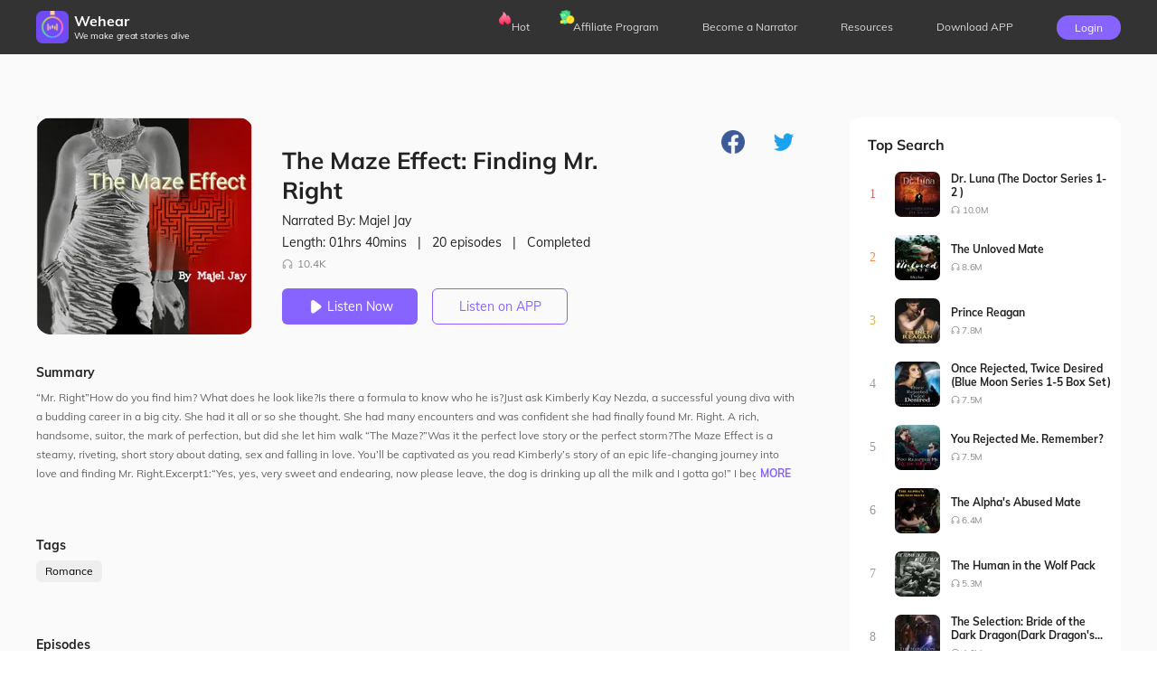

--- FILE ---
content_type: text/css
request_url: https://files.dailyfm.co/S/wehear-next/_next/static/css/3f81e08c845485a0.css
body_size: 2870
content:
.FooterNav_footer-nav-wrapper__5wEHN{width:-moz-fit-content;width:fit-content;background:#f5f5f7;min-width:100%}.FooterNav_footer-nav-container__3qttC{width:1200px;margin:0 auto;padding:80px 0 120px;display:flex}.FooterNav_footer-nav-item__J615Q{margin-right:150px}.FooterNav_nav-item-title__9Ntvo{font-size:14px;font-family:Mulish-Bold,Mulish;font-weight:700;color:#222;margin-bottom:16px}.FooterNav_nav-socal-list__llTq_{display:flex}.FooterNav_nav-socal-item__7_jIE{margin-right:28px}.FooterNav_nav-socal-item__7_jIE img{width:26px;height:26px}.FooterNav_nav-item__cJH1a{margin-bottom:16px;cursor:pointer}.FooterNav_nav-item__cJH1a:hover{color:#8763ff}.FooterNav_more-arrow__GcbIz{display:none}.FooterNav_nav-link__YSB7x{font-size:14px;font-family:Mulish-Regular,Mulish;font-weight:400;color:#333}.FooterNav_nav-link__YSB7x:hover{color:#8763ff}.FooterNav_copyright-container__wrOeX{width:1200px;margin:0 auto;height:60px;padding-top:10px;border-top:1px solid #d2d2d7;font-size:14px;font-family:Mulish-Regular,Mulish;font-weight:400;color:#666;text-align:center}@media screen and (max-width:768px){.FooterNav_footer-nav-wrapper__5wEHN{width:100%;background:#f5f5f7;padding-left:.1rem}.FooterNav_footer-nav-container__3qttC{width:100%;margin:0 auto;padding:.5rem 0 .3rem;display:flex;flex-direction:column}.FooterNav_footer-nav-item__J615Q{margin-bottom:.3rem}.FooterNav_footer-nav-item__J615Q:last-child{margin-bottom:0}.FooterNav_nav-item-title__9Ntvo{font-size:.14rem;font-family:Mulish-Bold,Mulish;font-weight:700;color:#222;margin-bottom:.16rem;line-height:1}.FooterNav_more-arrow__GcbIz{display:inline-block;vertical-align:middle;margin-left:.06rem;transition:all .3s ease-in-out}.FooterNav_more-arrow-img__S5VQz{width:.15rem;height:.15rem}.FooterNav_more-arrow__GcbIz.FooterNav_more-arrow-down__UQaqM{transform:rotate(-180deg)}.FooterNav_nav-socal-list__llTq_{display:flex}.FooterNav_nav-socal-item__7_jIE{margin-right:.28rem}.FooterNav_nav-socal-item__7_jIE img{width:.26rem;height:.26rem}.FooterNav_footer-nav-container__3qttC .FooterNav_footer-nav-item__J615Q:not(:first-child) .FooterNav_nav-item-content__4ZisJ{height:0;overflow:hidden}.FooterNav_nav-item__cJH1a{margin-bottom:.16rem}.FooterNav_nav-link__YSB7x{font-size:.14rem;font-family:Mulish-Regular,Mulish;font-weight:400;color:#333}.FooterNav_nav-link__YSB7x:hover{color:#8763ff}.FooterNav_copyright-container__wrOeX{width:100%;margin:0 auto;height:.6rem;padding-top:.1rem;border-top:1px solid #d2d2d7;font-size:.14rem;font-family:Mulish-Regular,Mulish;font-weight:400;color:#666;text-align:center}}.BackToTop_backToTop__6VbAa{width:52px;height:52px;border-radius:50%;position:fixed;z-index:999;right:34px;bottom:calc(184px + constant(safe-area-inset-bottom));bottom:calc(184px + env(safe-area-inset-bottom));cursor:pointer}.BackToTop_backToTopIcon__hduN7{background:url(https://files.dailyfm.co/S/wehear-next/_next/static/media/icon_back_top.56d1054e.png) no-repeat 0 0;background-size:100% 100%;width:52px;height:52px}@media screen and (max-width:768PX){.BackToTop_backToTop__6VbAa{width:.52rem;height:.52rem;border-radius:50%;position:fixed;z-index:999;right:.34rem;bottom:calc(1.84rem + constant(safe-area-inset-bottom));bottom:calc(1.84rem + env(safe-area-inset-bottom));cursor:pointer}.BackToTop_backToTopIcon__hduN7{background:url(https://files.dailyfm.co/S/wehear-next/_next/static/media/icon_back_top.56d1054e.png) no-repeat 0 0;background-size:100% 100%;width:.52rem;height:.52rem}}.hot-collections_hot-container__RDUXp{width:1200px;margin:0 auto;background-color:#fff}.hot-collections_page-title-container-mobile__Mkp6_{display:none}.hot-collections_breadcrumb__jJ7_E{font-size:12px;font-family:Mulish-Regular,Mulish;font-weight:400;color:#666;margin:24px 0}@media(any-hover:hover){.hot-collections_breadcrumb-link__ZZIXC:hover{color:#8763ff}}.hot-collections_section-name-list__P7Wtr{display:-webkit-box;-webkit-line-clamp:1;-webkit-box-orient:vertical;text-overflow:ellipsis;margin-bottom:80px;position:relative;cursor:pointer;height:24px;overflow:hidden;padding-right:65px}.hot-collections_section-name-list__P7Wtr.hot-collections_section-show-more__yo_Gv{-webkit-line-clamp:20}.hot-collections_section-show-more__yo_Gv{height:auto}.hot-collections_section-name-more__pLLLv{position:absolute;top:-3px;right:0;font-size:12px;font-family:Mulish-Regular,Mulish;font-weight:400;color:#222;padding:4px 10px 5px}.hot-collections_section-name-more__pLLLv span{display:inline-block;vertical-align:middle}@media(any-hover:hover){.hot-collections_section-name-more__pLLLv:hover{color:#8763ff}.hot-collections_section-name-more__pLLLv:hover .hot-collections_more-arrow__3P9CD{background-image:url(https://files.dailyfm.co/S/wehear-next/_next/static/media/icon_pull_purple.b10f07e8.png)}}.hot-collections_more-arrow__3P9CD{display:inline-block;vertical-align:middle;transition:transform .3s ease-in-out;position:relative;width:15px;height:15px;overflow:hidden;background-image:url(https://files.dailyfm.co/S/wehear-next/_next/static/media/icon_pull_black.bb69d35d.png);background-size:100% 100%}@media(any-hover:hover){.hot-collections_more-arrow__3P9CD:hover{background-image:url(https://files.dailyfm.co/S/wehear-next/_next/static/media/icon_pull_purple.b10f07e8.png)}}.hot-collections_more-arrow__3P9CD.hot-collections_more-arrow-down__Fjn1v{transform:rotate(-180deg)}.hot-collections_section-name-item__HXnCC{display:inline-block;font-size:12px;font-family:Mulish-Regular,Mulish;font-weight:400;color:#222;padding:4px 10px 5px;margin-right:22px;border-radius:6px;margin-bottom:10px}.hot-collections_section-name-item__HXnCC.hot-collections_active__6RnCy,.hot-collections_section-name-item__HXnCC.hot-collections_active__6RnCy:hover{background-color:#8763ff;color:#fff}@media(any-hover:hover){.hot-collections_section-name-item__HXnCC:hover{background:#eee;color:#8763ff}}.hot-collections_page-title-container-pc__C4Prq{display:block;text-align:center;font-size:18px;margin-bottom:80px}.hot-collections_page-main-title__cFQ5g{margin-top:0;margin-bottom:4px;font-size:36px}.hot-collections_page-sub-title__Xv6lA{font-family:Mulish-Regular,Mulish;font-weight:400;color:#666;margin:0;font-size:18px}.hot-collections_section-book-list__2M1f2{margin-bottom:60px}.hot-collections_section-title-container__HP5TA{margin-bottom:24px}.hot-collections_section-title-main__Os_MB{height:33px;line-height:33px;margin:0 0 2px;display:flex;justify-content:space-between;align-items:center}.hot-collections_section-title-main__Os_MB h2{font-size:26px;font-family:Mulish-Bold,Mulish;font-weight:700;color:#222;padding:0;margin:0}.hot-collections_section-title-sub__LiXqv{height:18px;font-size:14px;font-family:Mulish-Regular,Mulish;font-weight:400;color:#666;line-height:18px;margin:0}.hot-collections_section-view-more__ypTyb{font-size:14px;font-family:Mulish-Regular,Mulish;font-weight:400;color:#888}@media(any-hover:hover){.hot-collections_section-view-more__ypTyb:hover{color:#8763ff}.hot-collections_section-view-more__ypTyb:hover .hot-collections_icon__4u3y0{background-image:url(https://files.dreame.com/recommend/image/2ee65bd7e60ef7431bcf70b976dc4e59.png)}}.hot-collections_section-view-more__ypTyb .hot-collections_icon__4u3y0{display:inline-block;width:12px;height:12px;background-image:url(https://files.dreame.com/recommend/image/01aa0640e2e77e5cfe03bcd15157fd70.png);background-size:cover}.hot-collections_section-book-list-container__tbUec{display:flex;flex-wrap:wrap;justify-content:space-between}.hot-collections_section-book-list-item__PGfiy{border-radius:12px;flex-shrink:0}.hot-collections_book-cover__1NQ6z{overflow:hidden;border-radius:12px;position:relative}@media(any-hover:hover){.hot-collections_book-cover__1NQ6z:hover .hot-collections_icon-play-container__7Q_lm{display:block}.hot-collections_book-cover__1NQ6z:hover .hot-collections_book-cover-img__xmu4y{filter:brightness(.8);transform:scale(1.06)}.hot-collections_book-cover__1NQ6z:hover+.hot-collections_book-info__Ojyf_ .hot-collections_section-book-name__TPBRV{color:#8763ff}}.hot-collections_book-cover-img__xmu4y{transition:all .5s ease-in-out;width:185px;height:185px;position:relative}.hot-collections_book-cover-img__xmu4y img{width:100%;height:100%}.hot-collections_icon-play-container__7Q_lm{position:absolute;top:50%;left:50%;transform:translate(-50%,-50%);width:60px;height:60px;display:none}.hot-collections_book-icon-play__Ws7lm{width:100%;height:100%}.hot-collections_section-book-name__TPBRV{width:185px;font-size:14px;font-family:Mulish-SemiBold,Mulish;font-weight:600;color:#222;line-height:18px;margin:8px 0;display:-webkit-box;overflow:hidden;text-overflow:ellipsis;-webkit-line-clamp:2;-webkit-box-orient:vertical}.hot-collections_listen-counts__h9unK{display:flex;align-items:center;vertical-align:middle}.hot-collections_listen-icon__3k23r{width:12px;height:12px;margin-right:3px;vertical-align:middle;position:relative;background-image:url(https://files.dreame.com/recommend/image/f646e8dbbbc588ccb77d97657c394d69.png);background-size:cover}.hot-collections_listen-counts-text__6gOCM{font-size:12px;font-family:Mulish-Regular,Mulish;font-weight:400;color:#888;height:12px}@media(any-hover:hover){.hot-collections_section-book-name__TPBRV:hover{color:#8763ff}}.hot-collections_section-content-detail__jpClu{display:flex;flex-wrap:wrap;justify-content:space-between}.hot-collections_section-content-detail__jpClu .hot-collections_book-content-container__xQgHZ{display:flex;margin-bottom:60px}.hot-collections_section-content-detail__jpClu .hot-collections_book-content-left__11hsO{flex-shrink:0}@media(any-hover:hover){.hot-collections_section-content-detail__jpClu .hot-collections_book-content-left__11hsO:hover+.hot-collections_book-content-right__c1BIf .hot-collections_detail-book-name__cyWgL{color:#8763ff}}.hot-collections_section-content-detail__jpClu .hot-collections_book-content-left__11hsO .hot-collections_book-cover__1NQ6z{width:185px;height:185px;overflow:hidden;position:relative}.hot-collections_section-content-detail__jpClu .hot-collections_book-content-right__c1BIf{padding-left:24px;cursor:pointer;flex:1 1;display:flex;justify-content:center;flex-direction:column}.hot-collections_section-content-detail__jpClu .hot-collections_detail-book-name__cyWgL{margin:0 0 10px;font-size:20px;font-family:Mulish-SemiBold,Mulish;font-weight:600;color:#222;line-height:25px;width:340px;display:-webkit-box;line-clamp:2;-webkit-line-clamp:2;text-overflow:ellipsis;-webkit-box-orient:vertical;overflow:hidden}.hot-collections_section-content-detail__jpClu .hot-collections_detail-book-name__cyWgL h2{padding:0;margin:0;font-size:inherit}@media(any-hover:hover){.hot-collections_section-content-detail__jpClu .hot-collections_detail-book-name__cyWgL:hover{color:#8763ff}}.hot-collections_section-content-detail__jpClu .hot-collections_detail-book-desc__rMZqA{width:340px}.hot-collections_section-content-detail__jpClu .hot-collections_detail-book-desc__rMZqA a{display:-webkit-box;line-clamp:4;-webkit-line-clamp:4;text-overflow:ellipsis;-webkit-box-orient:vertical;overflow:hidden;font-size:14px;color:#666}.hot-collections_section-content-detail__jpClu .hot-collections_listen-counts__h9unK{margin-top:26px}@media screen and (max-width:768px){.hot-collections_section-content-detail__jpClu{display:flex;flex-wrap:wrap;justify-content:space-between;padding:0 20px}.hot-collections_section-content-detail__jpClu .hot-collections_book-content-container__xQgHZ{display:flex;margin-bottom:.2rem}.hot-collections_section-content-detail__jpClu .hot-collections_book-content-left__11hsO{flex-shrink:0}.hot-collections_section-content-detail__jpClu .hot-collections_book-content-left__11hsO .hot-collections_book-cover__1NQ6z{width:1rem;height:1rem;position:relative}.hot-collections_section-content-detail__jpClu .hot-collections_book-content-left__11hsO .hot-collections_book-cover__1NQ6z img{width:100%;height:100%}.hot-collections_section-content-detail__jpClu .hot-collections_book-content-right__c1BIf{padding-left:.08rem;cursor:pointer;flex:1 1}.hot-collections_section-content-detail__jpClu .hot-collections_detail-book-name__cyWgL{font-size:.14rem;font-family:Mulish-SemiBold,Mulish;font-weight:600;color:#222;line-height:.18rem;margin-bottom:.06rem;width:2rem}.hot-collections_section-content-detail__jpClu .hot-collections_detail-book-name__cyWgL h2{padding:0;margin:0;font-size:inherit}}@media screen and (max-width:768px)and (any-hover:hover){.hot-collections_section-content-detail__jpClu .hot-collections_detail-book-name__cyWgL:hover{color:#8763ff}}@media screen and (max-width:768px){.hot-collections_section-content-detail__jpClu .hot-collections_detail-book-desc__rMZqA{width:2rem}.hot-collections_section-content-detail__jpClu .hot-collections_detail-book-desc__rMZqA a{font-size:.12rem;transform:scale(.8333);transform-origin:0 50%;font-family:Mulish-Regular,Mulish;font-weight:400;color:#2229;line-height:.13rem;margin-bottom:.08rem;-webkit-line-clamp:2}.hot-collections_section-content-detail__jpClu .hot-collections_listen-counts__h9unK{margin-top:.04rem}.hot-collections_section-content-detail__jpClu .hot-collections_listen-counts__h9unK .hot-collections_listen-icon__3k23r{width:.12rem;height:.12rem}.hot-collections_section-content-detail__jpClu .hot-collections_listen-counts__h9unK .hot-collections_listen-counts-text__6gOCM{height:.12rem;font-size:.12rem;transform:scale(.8333);transform-origin:0 center;display:flex;align-items:center}.hot-collections_hot-container__RDUXp{width:100%}.hot-collections_breadcrumb__jJ7_E{display:none}.hot-collections_page-title-container-mobile__Mkp6_{display:block}.hot-collections_page-title-container-mobile__Mkp6_ .hot-collections_page-main-title__cFQ5g{font-size:.18rem;font-family:Mulish-SemiBold,Mulish;font-weight:600;color:#222;line-height:.23rem;text-align:center;margin:.2rem 0 .02rem}.hot-collections_page-title-container-mobile__Mkp6_ .hot-collections_page-sub-title__Xv6lA{font-size:.12rem;font-family:Mulish-Regular,Mulish;font-weight:400;color:#2229;line-height:.15rem;text-align:center;margin-bottom:.3rem}.hot-collections_section-name-list__P7Wtr{display:flex;flex-wrap:wrap;padding:0 .2rem;margin-bottom:.3rem;overflow:hidden;height:.7rem}.hot-collections_section-name-list__P7Wtr.hot-collections_section-show-more__yo_Gv{height:100%}.hot-collections_section-name-item__HXnCC{display:inline-block;padding:0 .12rem;border-radius:.12rem;border:1px solid #e3e3e3;margin-right:.1rem;margin-bottom:.1rem;height:.29rem;line-height:.29rem}.hot-collections_section-name-item__HXnCC.hot-collections_active__6RnCy{color:#fff;border:1px solid #8763ff}.hot-collections_section-name-more__pLLLv{width:.24rem;height:.24rem;line-height:.24rem;border-radius:.12rem;border:1px solid #e3e3e3;bottom:0;top:auto;right:.2rem;padding:0;text-align:center;vertical-align:middle;overflow:hidden;display:inline-block;bottom:.1rem}.hot-collections_section-name-more__pLLLv .hot-collections_section-name-more-container__uFKsg{position:relative;width:100%;height:100%;display:flex;justify-content:center;align-items:center}.hot-collections_section-name-more__pLLLv .hot-collections_more-text__KKrVY{display:none}.hot-collections_section-name-more__pLLLv .hot-collections_more-arrow__3P9CD{height:.24rem;width:.24rem;display:block;transform:rotate(0deg) scale(.6)}.hot-collections_section-name-more__pLLLv .hot-collections_more-arrow__3P9CD.hot-collections_more-arrow-down__Fjn1v{transform:rotate(180deg) scale(.6)}.hot-collections_section-book-list__2M1f2{width:100%;padding:.2rem;border-bottom:1px solid #efefef;margin-bottom:0}.hot-collections_section-book-list__2M1f2 .hot-collections_section-title-main__Os_MB{line-height:.2rem;height:.2rem}.hot-collections_section-book-list__2M1f2 .hot-collections_section-title-main__Os_MB h2{font-size:.16rem;font-family:Mulish-Bold,Mulish;font-weight:700;color:#222;padding:0;margin:0}.hot-collections_section-book-list__2M1f2 .hot-collections_section-title-sub__LiXqv{font-size:12px;transform:scale(.8333);transform-origin:0 0;font-family:Mulish-Regular,Mulish;font-weight:400;color:#222;line-height:13px}.hot-collections_section-book-list__2M1f2 .hot-collections_section-view-more__ypTyb{font-size:.12rem;font-family:Mulish-Regular,Mulish;font-weight:400;color:#888;line-height:.13rem;transform:scale(.8333);transform-origin:100% 50%}.hot-collections_section-book-list__2M1f2 .hot-collections_section-book-list-item__PGfiy{margin-right:0}.hot-collections_section-book-list__2M1f2 .hot-collections_section-book-list-item__PGfiy:nth-child(n+3) .hot-collections_book-info__Ojyf_{margin-bottom:0}.hot-collections_section-book-list__2M1f2 .hot-collections_section-book-list-item__PGfiy .hot-collections_book-cover-img__xmu4y{width:1rem;height:1rem;position:relative;border-radius:12px;overflow:hidden}.hot-collections_section-book-list__2M1f2 .hot-collections_section-book-list-item__PGfiy .hot-collections_book-cover-img__xmu4y img{width:100%;height:100%}.hot-collections_section-book-list__2M1f2 .hot-collections_section-book-list-item__PGfiy .hot-collections_book-info__Ojyf_{margin-bottom:.2rem}.hot-collections_section-book-list__2M1f2 .hot-collections_section-book-list-item__PGfiy .hot-collections_section-book-name__TPBRV{font-size:.12rem;font-family:Mulish-SemiBold,Mulish;font-weight:600;color:#222;line-height:.15rem;width:1rem}.hot-collections_section-book-list__2M1f2 .hot-collections_section-book-list-item__PGfiy .hot-collections_listen-counts__h9unK{display:flex;align-items:center;margin-top:.06rem;height:.19rem;line-height:.19rem}.hot-collections_section-book-list__2M1f2 .hot-collections_section-book-list-item__PGfiy .hot-collections_listen-counts__h9unK .hot-collections_listen-icon__3k23r{width:.12rem;height:.12rem;position:relative;margin-right:.02rem;background-image:url(https://files.dreame.com/recommend/image/f646e8dbbbc588ccb77d97657c394d69.png);background-size:cover}.hot-collections_section-book-list__2M1f2 .hot-collections_section-book-list-item__PGfiy .hot-collections_listen-counts__h9unK .hot-collections_listen-counts-text__6gOCM{font-size:.12rem;height:.12rem;line-height:.12rem;transform:scale(.8333);transform-origin:0 50%;font-family:Mulish-Regular,Mulish;font-weight:400;color:#888}.hot-collections_page-title-container-pc__C4Prq{display:none}}

--- FILE ---
content_type: text/css
request_url: https://files.dailyfm.co/S/wehear-next/_next/static/css/b414c5d0dc7ae7bb.css
body_size: 1901
content:
.FooterNav_footer-nav-wrapper__5wEHN{width:-moz-fit-content;width:fit-content;background:#f5f5f7;min-width:100%}.FooterNav_footer-nav-container__3qttC{width:1200px;margin:0 auto;padding:80px 0 120px;display:flex}.FooterNav_footer-nav-item__J615Q{margin-right:150px}.FooterNav_nav-item-title__9Ntvo{font-size:14px;font-family:Mulish-Bold,Mulish;font-weight:700;color:#222;margin-bottom:16px}.FooterNav_nav-socal-list__llTq_{display:flex}.FooterNav_nav-socal-item__7_jIE{margin-right:28px}.FooterNav_nav-socal-item__7_jIE img{width:26px;height:26px}.FooterNav_nav-item__cJH1a{margin-bottom:16px;cursor:pointer}.FooterNav_nav-item__cJH1a:hover{color:#8763ff}.FooterNav_more-arrow__GcbIz{display:none}.FooterNav_nav-link__YSB7x{font-size:14px;font-family:Mulish-Regular,Mulish;font-weight:400;color:#333}.FooterNav_nav-link__YSB7x:hover{color:#8763ff}.FooterNav_copyright-container__wrOeX{width:1200px;margin:0 auto;height:60px;padding-top:10px;border-top:1px solid #d2d2d7;font-size:14px;font-family:Mulish-Regular,Mulish;font-weight:400;color:#666;text-align:center}@media screen and (max-width:768px){.FooterNav_footer-nav-wrapper__5wEHN{width:100%;background:#f5f5f7;padding-left:.1rem}.FooterNav_footer-nav-container__3qttC{width:100%;margin:0 auto;padding:.5rem 0 .3rem;display:flex;flex-direction:column}.FooterNav_footer-nav-item__J615Q{margin-bottom:.3rem}.FooterNav_footer-nav-item__J615Q:last-child{margin-bottom:0}.FooterNav_nav-item-title__9Ntvo{font-size:.14rem;font-family:Mulish-Bold,Mulish;font-weight:700;color:#222;margin-bottom:.16rem;line-height:1}.FooterNav_more-arrow__GcbIz{display:inline-block;vertical-align:middle;margin-left:.06rem;transition:all .3s ease-in-out}.FooterNav_more-arrow-img__S5VQz{width:.15rem;height:.15rem}.FooterNav_more-arrow__GcbIz.FooterNav_more-arrow-down__UQaqM{transform:rotate(-180deg)}.FooterNav_nav-socal-list__llTq_{display:flex}.FooterNav_nav-socal-item__7_jIE{margin-right:.28rem}.FooterNav_nav-socal-item__7_jIE img{width:.26rem;height:.26rem}.FooterNav_footer-nav-container__3qttC .FooterNav_footer-nav-item__J615Q:not(:first-child) .FooterNav_nav-item-content__4ZisJ{height:0;overflow:hidden}.FooterNav_nav-item__cJH1a{margin-bottom:.16rem}.FooterNav_nav-link__YSB7x{font-size:.14rem;font-family:Mulish-Regular,Mulish;font-weight:400;color:#333}.FooterNav_nav-link__YSB7x:hover{color:#8763ff}.FooterNav_copyright-container__wrOeX{width:100%;margin:0 auto;height:.6rem;padding-top:.1rem;border-top:1px solid #d2d2d7;font-size:.14rem;font-family:Mulish-Regular,Mulish;font-weight:400;color:#666;text-align:center}}.BackToTop_backToTop__6VbAa{width:52px;height:52px;border-radius:50%;position:fixed;z-index:999;right:34px;bottom:calc(184px + constant(safe-area-inset-bottom));bottom:calc(184px + env(safe-area-inset-bottom));cursor:pointer}.BackToTop_backToTopIcon__hduN7{background:url(https://files.dailyfm.co/S/wehear-next/_next/static/media/icon_back_top.56d1054e.png) no-repeat 0 0;background-size:100% 100%;width:52px;height:52px}@media screen and (max-width:768PX){.BackToTop_backToTop__6VbAa{width:.52rem;height:.52rem;border-radius:50%;position:fixed;z-index:999;right:.34rem;bottom:calc(1.84rem + constant(safe-area-inset-bottom));bottom:calc(1.84rem + env(safe-area-inset-bottom));cursor:pointer}.BackToTop_backToTopIcon__hduN7{background:url(https://files.dailyfm.co/S/wehear-next/_next/static/media/icon_back_top.56d1054e.png) no-repeat 0 0;background-size:100% 100%;width:.52rem;height:.52rem}}.narrator-program_narrator_container__JGpEN{overflow-y:scroll;overflow-x:hidden;height:100vh;width:100%;scroll-behavior:smooth;position:absolute;top:0;left:0;bottom:0;right:0;z-index:99;padding-top:60px}.narrator-program_narrator_container__JGpEN::-webkit-scrollbar{width:0}.narrator-program_narrator_container__JGpEN section{scroll-snap-align:start;height:100vh;width:100%;box-sizing:border-box;display:flex;flex-direction:column;justify-content:center;align-items:center}.narrator-program_narrator_container__JGpEN .narrator-program_section_1__SGMrf{background:url(https://files.dreame.com/recommend/image/09c7ac7acd031a4024cb35deece09358.png) no-repeat 50%;background-size:100% 100%}.narrator-program_narrator_container__JGpEN .narrator-program_section_1__SGMrf .narrator-program_section_1_title__uhiYF{width:1200px;height:240px;font-size:80px;font-weight:600;color:#fff;line-height:120px;margin:0 auto;padding:0;text-align:center}.narrator-program_narrator_container__JGpEN .narrator-program_section_2__aJT8B{background-color:#a765b4}.narrator-program_narrator_container__JGpEN .narrator-program_section_2__aJT8B .narrator-program_section_2_title__yAoje,.narrator-program_narrator_container__JGpEN .narrator-program_section_3__tpikK .narrator-program_section_2_title__yAoje{width:1200px;font-size:40px;font-weight:600;color:#fff;line-height:112px;margin:0 auto}.narrator-program_narrator_container__JGpEN .narrator-program_section_2__aJT8B .narrator-program_section_2_sub_title__W8PlM,.narrator-program_narrator_container__JGpEN .narrator-program_section_3__tpikK .narrator-program_section_2_sub_title__W8PlM{width:1200px;height:40px;font-size:24px;font-weight:400;color:#fff;line-height:40px;margin:40px auto;text-align:left}.narrator-program_narrator_container__JGpEN .narrator-program_section_2__aJT8B .narrator-program_hope_list__rKdNN,.narrator-program_narrator_container__JGpEN .narrator-program_section_3__tpikK .narrator-program_hope_list__rKdNN{list-style:none;padding:0;margin:0}.narrator-program_narrator_container__JGpEN .narrator-program_section_2__aJT8B .narrator-program_hope_list__rKdNN li,.narrator-program_narrator_container__JGpEN .narrator-program_section_3__tpikK .narrator-program_hope_list__rKdNN li{width:1200px;height:100px;background:#ffffff1a;border-radius:12px;margin-bottom:40px;font-size:24px;font-weight:400;color:#ffd58a;line-height:100px;padding-left:20px}.narrator-program_narrator_container__JGpEN .narrator-program_section_3__tpikK{background-color:#6a60ac}.narrator-program_narrator_container__JGpEN .narrator-program_section_4__0hQoB{background-color:#4983b3}.narrator-program_narrator_container__JGpEN .narrator-program_section_4__0hQoB .narrator-program_section_4_title__OnYap{width:1200px;font-size:40px;font-weight:600;color:#fff;line-height:112px;margin:0 auto 40px}.narrator-program_narrator_container__JGpEN .narrator-program_section_4__0hQoB .narrator-program_section_4_notice_title__zwfLK{width:1200px;text-align:center;color:#fff;font-size:24px;line-height:36px;margin-top:40px}.narrator-program_narrator_container__JGpEN .narrator-program_section_4__0hQoB .narrator-program_work_step_pc__7GGdK{width:1200px;margin:0 auto;background-size:100% 100%;position:relative;text-align:center}.narrator-program_narrator_container__JGpEN .narrator-program_section_4__0hQoB .narrator-program_work_step_pc__7GGdK img{width:80%;height:auto}.narrator-program_narrator_container__JGpEN .narrator-program_section_4__0hQoB .narrator-program_work_step_mobile__zykL1{display:none}.narrator-program_narrator_container__JGpEN .narrator-program_section_5__c5kL1{background:url(https://files.dreame.com/recommend/image/ec5afbba57d16441339d0400edec58fb.png) no-repeat 50%;background-size:100% 100%}.narrator-program_narrator_container__JGpEN .narrator-program_section_5__c5kL1 .narrator-program_section_5_title__nCPSc{width:1200px;font-size:80px;font-weight:600;color:#fff;line-height:120px;text-align:center}.narrator-program_narrator_container__JGpEN .narrator-program_section_5__c5kL1 .narrator-program_section_5_sub_title__HKx7A{font-size:24px;font-weight:400;color:#fff;line-height:56px;margin-top:20px;text-align:center}.narrator-program_narrator_container__JGpEN .narrator-program_section_5__c5kL1 .narrator-program_section_5_sub_title__HKx7A a{color:#ffd58a}.narrator-program_narrator_container__JGpEN .narrator-program_section_6__3Z_rW{height:auto}.narrator-program_narrator_container__JGpEN .narrator-program_section_7__q_mEh{background:#6472b1}.narrator-program_narrator_container__JGpEN .narrator-program_section_7__q_mEh .narrator-program_section_7_title__OxKHG{width:1200px;font-size:40px;font-weight:600;color:#fff;line-height:112px;margin:0 auto 40px}.narrator-program_narrator_container__JGpEN .narrator-program_section_7__q_mEh .narrator-program_submission_pc__zCtqH{display:flex;justify-content:center;width:900px;margin:0 auto}.narrator-program_narrator_container__JGpEN .narrator-program_section_7__q_mEh .narrator-program_submission_pc__zCtqH .narrator-program_part__612NM{flex:1 1;position:relative}.narrator-program_narrator_container__JGpEN .narrator-program_section_7__q_mEh .narrator-program_submission_pc__zCtqH .narrator-program_part__612NM img{width:100%;height:auto}.narrator-program_narrator_container__JGpEN .narrator-program_section_7__q_mEh .narrator-program_submission_mobile__u3oIi{display:none}@media screen and (max-width:768px){.narrator-program_narrator_container__JGpEN{padding-top:.48rem;scroll-snap-type:y mandatory}.narrator-program_narrator_container__JGpEN .narrator-program_section_1__SGMrf{background-size:cover}.narrator-program_narrator_container__JGpEN .narrator-program_section_1__SGMrf .narrator-program_section_1_title__uhiYF{width:100%;padding:0 5%;font-size:.36rem;line-height:.6rem;height:auto}.narrator-program_narrator_container__JGpEN .narrator-program_section_2__aJT8B>div,.narrator-program_narrator_container__JGpEN .narrator-program_section_3__tpikK>div{width:100%}.narrator-program_narrator_container__JGpEN .narrator-program_section_2__aJT8B .narrator-program_section_2_title__yAoje,.narrator-program_narrator_container__JGpEN .narrator-program_section_3__tpikK .narrator-program_section_2_title__yAoje{padding:0 5%;font-size:.18rem;line-height:.56rem;width:100%}.narrator-program_narrator_container__JGpEN .narrator-program_section_2__aJT8B .narrator-program_section_2_sub_title__W8PlM,.narrator-program_narrator_container__JGpEN .narrator-program_section_3__tpikK .narrator-program_section_2_sub_title__W8PlM{width:100%;padding:0 5%;font-size:.12rem;line-height:.2rem}.narrator-program_narrator_container__JGpEN .narrator-program_section_2__aJT8B .narrator-program_hope_list__rKdNN,.narrator-program_narrator_container__JGpEN .narrator-program_section_3__tpikK .narrator-program_hope_list__rKdNN{width:100%;padding:0 5%}.narrator-program_narrator_container__JGpEN .narrator-program_section_2__aJT8B .narrator-program_hope_list__rKdNN li,.narrator-program_narrator_container__JGpEN .narrator-program_section_3__tpikK .narrator-program_hope_list__rKdNN li{width:120%;height:.5rem;line-height:.5rem;margin-bottom:.2rem;font-size:.12rem;transform:scale(.8333);transform-origin:0 0}.narrator-program_narrator_container__JGpEN .narrator-program_section_4__0hQoB>div{width:100%}.narrator-program_narrator_container__JGpEN .narrator-program_section_4__0hQoB .narrator-program_section_4_title__OnYap{width:100%;font-size:.2rem;line-height:.56rem;padding:0 5%}.narrator-program_narrator_container__JGpEN .narrator-program_section_4__0hQoB .narrator-program_section_4_notice_title__zwfLK{width:100%;font-size:.18rem;line-height:.24rem;padding:0 5%;margin-top:.2rem}.narrator-program_narrator_container__JGpEN .narrator-program_section_4__0hQoB .narrator-program_work_step_pc__7GGdK{display:none}.narrator-program_narrator_container__JGpEN .narrator-program_section_4__0hQoB .narrator-program_work_step_mobile__zykL1{position:relative;display:block;width:2.5rem;height:1.63rem;margin:0 auto;background-size:100% 100%}.narrator-program_narrator_container__JGpEN .narrator-program_section_4__0hQoB .narrator-program_work_step_mobile__zykL1 img{width:100%}.narrator-program_narrator_container__JGpEN .narrator-program_section_5__c5kL1{background-size:cover}.narrator-program_narrator_container__JGpEN .narrator-program_section_5__c5kL1 .narrator-program_section_5_title__nCPSc{width:100%;font-size:.2rem;line-height:.56rem;padding:0 5%}.narrator-program_narrator_container__JGpEN .narrator-program_section_5__c5kL1 .narrator-program_section_5_sub_title__HKx7A{font-size:.18rem}.narrator-program_narrator_container__JGpEN .narrator-program_section_7__q_mEh{background:#6472b1}.narrator-program_narrator_container__JGpEN .narrator-program_section_7__q_mEh .narrator-program_center_block__4ZaTC{width:100%}.narrator-program_narrator_container__JGpEN .narrator-program_section_7__q_mEh .narrator-program_section_7_title__OxKHG{width:100%;font-size:.2rem;line-height:.56rem;padding:0 5%}.narrator-program_narrator_container__JGpEN .narrator-program_section_7__q_mEh .narrator-program_submission_pc__zCtqH{display:none}.narrator-program_narrator_container__JGpEN .narrator-program_section_7__q_mEh .narrator-program_submission_mobile__u3oIi{display:block;width:3.2rem;height:3.4rem;margin:0 auto;position:relative}}

--- FILE ---
content_type: text/css
request_url: https://files.dailyfm.co/S/wehear-next/_next/static/css/e97b8f54553d7b76.css
body_size: 7787
content:
.Similar_similar-container__HX1px{background:#fafafa}.Similar_similar-container__HX1px .Similar_Hot-Stories-title__uFovd{font-size:24px;font-family:Mulish-Bold,Mulish;font-weight:700;color:#222;line-height:30px;margin:0 0 16px}.Similar_similar-container__HX1px .Similar_Hot-Stories-title__uFovd h2{padding:0;margin:0;font-size:inherit}.Similar_similar-container__HX1px .Similar_Hot-Stories-ul__ckDnA{display:flex;align-items:center}.Similar_similar-container__HX1px .Similar_Hot-Stories-ul__ckDnA li{width:260px;height:325px;background:#fff;border-radius:12px;padding:40px 20px 30px;display:flex;flex-direction:column;align-items:center;overflow:hidden;margin-right:30px;cursor:pointer;position:relative}.Similar_similar-container__HX1px .Similar_Hot-Stories-ul__ckDnA li .Similar_Hot-Stories-false-top__EsBXM{width:100%;height:100%;background:#f3f3f3;border-radius:12px;position:absolute;top:0;left:0}.Similar_similar-container__HX1px .Similar_Hot-Stories-ul__ckDnA li .Similar_Hot-Stories-real-top__JS7v9{width:100%;height:auto;background:#fff;display:flex;flex-direction:column;align-items:center;cursor:pointer}.Similar_similar-container__HX1px .Similar_Hot-Stories-ul__ckDnA li .Similar_Hot-Stories-top___a_ny{position:relative;width:130px;height:130px;min-height:130px;overflow:hidden;border-radius:12px}.Similar_similar-container__HX1px .Similar_Hot-Stories-ul__ckDnA li .Similar_Hot-Stories-top___a_ny img{border-radius:12px;transition:all .5s ease-in-out}.Similar_similar-container__HX1px .Similar_Hot-Stories-ul__ckDnA li .Similar_Hot-Stories-top___a_ny .Similar_Hot-Stories-select__AdRwQ{position:absolute;left:0;top:0;width:100%;height:130px;background:#0003;border-radius:12px;display:none;align-items:center;justify-content:center}.Similar_similar-container__HX1px .Similar_Hot-Stories-ul__ckDnA li .Similar_Hot-Stories-top___a_ny .Similar_Hot-Stories-select__AdRwQ i{display:inline-block;width:50px;height:50px;background:url(https://files.dreame.com/recommend/image/a2b54661b467e5bcfaffe112491bab36.png) no-repeat;background-size:100% 100%}.Similar_similar-container__HX1px .Similar_Hot-Stories-ul__ckDnA li .Similar_Hot-Stories-center__TBzrY{display:flex;flex-direction:column;align-items:center;margin:10px 0}.Similar_similar-container__HX1px .Similar_Hot-Stories-ul__ckDnA li .Similar_Hot-Stories-center__TBzrY h3{font-size:14px;font-family:Mulish-SemiBold,Mulish;font-weight:600;color:#222;line-height:18px;display:-webkit-box;-webkit-box-orient:vertical;overflow:hidden;-webkit-line-clamp:2;word-break:break-word;text-align:center;padding:0;margin:0}.Similar_similar-container__HX1px .Similar_Hot-Stories-ul__ckDnA li .Similar_Hot-Stories-center__TBzrY .Similar_Hot-Stories-like__d_iZJ{font-size:12px;font-family:Mulish-Regular,Mulish;font-weight:400;color:#888;display:flex;align-items:center;justify-content:center;margin-top:6px}.Similar_similar-container__HX1px .Similar_Hot-Stories-ul__ckDnA li .Similar_Hot-Stories-center__TBzrY .Similar_Hot-Stories-like__d_iZJ i{display:inline-block;width:12px;height:12px;background:url(https://files.dailyfm.co/S/wehear-next/_next/static/media/icon_heard.09b4e4b6.png) no-repeat;background-size:100% 100%;margin-right:2px}.Similar_similar-container__HX1px .Similar_Hot-Stories-ul__ckDnA li .Similar_Hot-Stories-bottom__Vphdb .Similar_Hot-Stories-desc__1v57Q{transform:scale(.8334);font-size:12px;font-family:Mulish-Regular,Mulish;font-weight:400;color:#666;line-height:16px;margin-left:-22px;text-align:center;width:120%;display:-webkit-box;-webkit-box-orient:vertical;overflow:hidden;-webkit-line-clamp:4;word-break:break-word}.Similar_similar-container__HX1px .Similar_Hot-Stories-ul__ckDnA li:nth-child(3){margin-right:0}@media screen and (min-width:769px){.Similar_similar-container__HX1px{margin-bottom:80px}}@media screen and (min-width:769px)and (any-hover:hover){.Similar_similar-container__HX1px .Similar_Hot-Stories-li__Rrl9W:hover{box-shadow:0 0 16px 0 #56565633}.Similar_similar-container__HX1px .Similar_Hot-Stories-li__Rrl9W:hover .Similar_Hot-Stories-select__AdRwQ{display:flex!important}.Similar_similar-container__HX1px .Similar_Hot-Stories-li__Rrl9W:hover .Similar_Hot-Stories-top___a_ny img{transform:scale(1.06);filter:brightness(.8)}.Similar_similar-container__HX1px .Similar_Hot-Stories-li__Rrl9W:hover .Similar_Hot-Stories-center__TBzrY h3{color:#8763ff}}@media screen and (max-width:768px){.Similar_similar-container__HX1px{padding:0 20px;background:#fff}.Similar_similar-container__HX1px .Similar_Hot-Stories-title__uFovd{margin:0 0 .12rem;font-size:.16rem;line-height:.2rem}.Similar_similar-container__HX1px .Similar_Hot-Stories-title__uFovd h2{padding:0;margin:0;font-size:inherit}.Similar_similar-container__HX1px .Similar_Hot-Stories-ul__ckDnA li{width:1rem;height:1.8rem;background:#fff;border-radius:0;padding:0;overflow:hidden;margin-right:.1rem}.Similar_similar-container__HX1px .Similar_Hot-Stories-ul__ckDnA li .Similar_Hot-Stories-false-top__EsBXM{height:1rem;background:#f3f3f3;border-radius:.12rem;position:absolute;top:0;left:0}.Similar_similar-container__HX1px .Similar_Hot-Stories-ul__ckDnA li .Similar_Hot-Stories-top___a_ny{width:1rem;height:1rem;min-height:1rem;border-radius:.12rem;overflow:hidden}.Similar_similar-container__HX1px .Similar_Hot-Stories-ul__ckDnA li .Similar_Hot-Stories-top___a_ny img{border-radius:.12rem}.Similar_similar-container__HX1px .Similar_Hot-Stories-ul__ckDnA li .Similar_Hot-Stories-center__TBzrY{margin:.05rem 0 0;align-items:flex-start}.Similar_similar-container__HX1px .Similar_Hot-Stories-ul__ckDnA li .Similar_Hot-Stories-center__TBzrY h3{font-size:.12rem;line-height:.15rem;text-align:left;padding:0;margin:0}.Similar_similar-container__HX1px .Similar_Hot-Stories-ul__ckDnA li .Similar_Hot-Stories-center__TBzrY .Similar_Hot-Stories-like__d_iZJ{font-size:.12rem;margin-top:.06rem}.Similar_similar-container__HX1px .Similar_Hot-Stories-ul__ckDnA li .Similar_Hot-Stories-center__TBzrY .Similar_Hot-Stories-like__d_iZJ i{display:inline-block;width:.12rem;height:.12rem}.Similar_similar-container__HX1px .Similar_Hot-Stories-ul__ckDnA li .Similar_Hot-Stories-bottom__Vphdb .Similar_Hot-Stories-desc__1v57Q{display:none}}.TopSearch_topSearch-container__Sa_8T{width:300px;height:770px;background:#fff;border-radius:12px;padding:20px 10px}.TopSearch_topSearch-container__Sa_8T .TopSearch_topSearch-title__ldYB1{font-size:16px;font-family:Mulish-Bold,Mulish;font-weight:700;color:#222;line-height:20px;margin-left:10px}.TopSearch_topSearch-container__Sa_8T .TopSearch_topSearch-ul__AioPx{margin-top:20px}.TopSearch_topSearch-container__Sa_8T .TopSearch_topSearch-ul__AioPx li{display:flex;align-items:center;margin-bottom:20px;cursor:pointer;height:50px}.TopSearch_topSearch-container__Sa_8T .TopSearch_topSearch-ul__AioPx li .TopSearch_topSearch-load-conter__Cn8ZW{display:flex;width:100%;height:100%;background:#f3f3f3;border-radius:6px}.TopSearch_topSearch-container__Sa_8T .TopSearch_topSearch-ul__AioPx li .TopSearch_topSearch-real-conter__w7p84{display:flex;align-items:center;cursor:pointer;height:100%}.TopSearch_topSearch-container__Sa_8T .TopSearch_topSearch-ul__AioPx li .TopSearch_topSearch-left__oFdvF{font-size:14px;font-family:Mulish-BoldItalic,Mulish;font-weight:400;color:#999;line-height:18px;display:inline-block;width:30px;min-width:30px;text-align:center}.TopSearch_topSearch-container__Sa_8T .TopSearch_topSearch-ul__AioPx li .TopSearch_topSearch-center__WAJTI{margin:0 12px 0 10px;position:relative;height:50px}.TopSearch_topSearch-container__Sa_8T .TopSearch_topSearch-ul__AioPx li .TopSearch_topSearch-center__WAJTI img{border-radius:7px;min-width:50px}.TopSearch_topSearch-container__Sa_8T .TopSearch_topSearch-ul__AioPx li .TopSearch_topSearch-right__jfji0{display:flex;flex-direction:column;height:100%;justify-content:center}.TopSearch_topSearch-container__Sa_8T .TopSearch_topSearch-ul__AioPx li .TopSearch_topSearch-right__jfji0 .TopSearch_topSearch-name__keN7D{font-size:12px;font-family:Mulish-SemiBold,Mulish;font-weight:600;color:#222;line-height:15px;display:-webkit-box;-webkit-box-orient:vertical;overflow:hidden;-webkit-line-clamp:2;word-break:break-word;cursor:pointer}.TopSearch_topSearch-container__Sa_8T .TopSearch_topSearch-ul__AioPx li .TopSearch_topSearch-right__jfji0 .TopSearch_topSearch-like__5xq1l{margin-top:5px}.TopSearch_topSearch-container__Sa_8T .TopSearch_topSearch-ul__AioPx li .TopSearch_topSearch-right__jfji0 .TopSearch_topSearch-like__5xq1l i{display:inline-block;width:10px;height:10px;background:url(https://files.dailyfm.co/S/wehear-next/_next/static/media/icon_heard.09b4e4b6.png) no-repeat;background-size:100% 100%}.TopSearch_topSearch-container__Sa_8T .TopSearch_topSearch-ul__AioPx li .TopSearch_topSearch-right__jfji0 .TopSearch_topSearch-like__5xq1l>label{display:inline-block;transform:scale(.8334);font-size:12px;font-family:Mulish-Regular,Mulish;font-weight:400;color:#888;line-height:13px}.TopSearch_topSearch-container__Sa_8T .TopSearch_topSearch-ul__AioPx li:first-child .TopSearch_topSearch-left__oFdvF{color:#f75151}.TopSearch_topSearch-container__Sa_8T .TopSearch_topSearch-ul__AioPx li:nth-child(2) .TopSearch_topSearch-left__oFdvF{color:#ff8549}.TopSearch_topSearch-container__Sa_8T .TopSearch_topSearch-ul__AioPx li:nth-child(3) .TopSearch_topSearch-left__oFdvF{color:#e5b823}.TopSearch_topSearch-container__Sa_8T .TopSearch_topSearch-ul__AioPx li:hover .TopSearch_topSearch-name__keN7D{color:#8763ff}.DialogChapter_dialog-chapter-container__WpQcu{position:fixed;background:#00000080;z-index:200;width:100%;height:100%;top:0;left:0;display:flex;align-items:flex-end}.DialogChapter_dialog-chapter-container__WpQcu .DialogChapter_bottom-frame__doRND{width:100%;height:2.74rem;overflow:scroll;position:relative;bottom:-2.74rem;background:#fff;border-radius:.2rem .2rem 0 0}.DialogChapter_dialog-chapter-container__WpQcu .DialogChapter_bottom-frame__doRND .DialogChapter_chapter-frame__fVgoL{padding:.2rem;width:100%;height:100%;display:flex;flex-direction:column}.DialogChapter_dialog-chapter-container__WpQcu .DialogChapter_bottom-frame__doRND .DialogChapter_chapter-frame__fVgoL .DialogChapter_title__nuYli{font-size:.14rem;font-family:Mulish-SemiBold;font-weight:600;color:#222;line-height:.18rem;text-align:center}.DialogChapter_dialog-chapter-container__WpQcu .DialogChapter_bottom-frame__doRND .DialogChapter_chapter-frame__fVgoL .DialogChapter_capter-ft__PwxQD{margin-top:.12rem;flex:1 1;height:inherit;overflow:auto}.DialogChapter_dialog-chapter-container__WpQcu .DialogChapter_bottom-frame__doRND .DialogChapter_chapter-frame__fVgoL .DialogChapter_capter-ft__PwxQD .DialogChapter_chapter-list__omiaw li{width:100%;height:.6rem;padding:.12rem;background:#f7edfe;border-radius:.12rem;display:flex;align-items:center;justify-content:space-between;margin-bottom:.12rem}.DialogChapter_dialog-chapter-container__WpQcu .DialogChapter_bottom-frame__doRND .DialogChapter_chapter-frame__fVgoL .DialogChapter_capter-ft__PwxQD .DialogChapter_chapter-list__omiaw li .DialogChapter_left__hxl01{display:flex;align-items:flex-start;justify-content:space-between;flex-direction:column}.DialogChapter_dialog-chapter-container__WpQcu .DialogChapter_bottom-frame__doRND .DialogChapter_chapter-frame__fVgoL .DialogChapter_capter-ft__PwxQD .DialogChapter_chapter-list__omiaw li .DialogChapter_left__hxl01 .DialogChapter_listen-more__XB6xu{font-size:.14rem;font-family:Mulish-Regular;font-weight:400;color:#222;line-height:.18rem}.DialogChapter_dialog-chapter-container__WpQcu .DialogChapter_bottom-frame__doRND .DialogChapter_chapter-frame__fVgoL .DialogChapter_capter-ft__PwxQD .DialogChapter_chapter-list__omiaw li .DialogChapter_left__hxl01 .DialogChapter_chapter-name__2YXzT{font-size:.14rem;font-family:Mulish-Regular;font-weight:400;color:#222;line-height:.18rem;margin-bottom:.05rem;-webkit-line-clamp:1;-webkit-box-orient:vertical;overflow:hidden;text-overflow:ellipsis;display:-webkit-box;text-align:left}.DialogChapter_dialog-chapter-container__WpQcu .DialogChapter_bottom-frame__doRND .DialogChapter_chapter-frame__fVgoL .DialogChapter_capter-ft__PwxQD .DialogChapter_chapter-list__omiaw li .DialogChapter_left__hxl01 .DialogChapter_duration__Q2F6y{font-size:.12rem;font-family:Mulish-Regular;font-weight:400;color:#222;line-height:.15rem;display:inline-block;background:url(https://files.dailyfm.co/S/wehear-next/_next/static/media/icon_duration.15a065b5.png) no-repeat;background-size:.12rem .12rem;background-position:0;text-align:right;width:.45rem}.DialogChapter_dialog-chapter-container__WpQcu .DialogChapter_bottom-frame__doRND .DialogChapter_chapter-frame__fVgoL .DialogChapter_capter-ft__PwxQD .DialogChapter_chapter-list__omiaw li .DialogChapter_right__ZknFS{display:inline-block;width:.32rem;min-width:.32rem;height:.32rem}.DialogChapter_dialog-chapter-container__WpQcu .DialogChapter_bottom-frame__doRND .DialogChapter_chapter-frame__fVgoL .DialogChapter_capter-ft__PwxQD .DialogChapter_chapter-list__omiaw li .DialogChapter_right__ZknFS .DialogChapter_no-hear__q0J3W{display:inline-block;width:100%;height:100%;background:url(https://files.dreame.com/dreame/image/fb1e2eac92525a31b4fc4a373b518847.png) no-repeat;background-size:100% 100%;background-position:50%;border-radius:.08rem}.DialogChapter_dialog-chapter-container__WpQcu .DialogChapter_bottom-frame__doRND .DialogChapter_chapter-frame__fVgoL .DialogChapter_capter-ft__PwxQD .DialogChapter_chapter-list__omiaw li .DialogChapter_right__ZknFS .DialogChapter_hear__B2sma{width:100%;height:100%;display:inline-block;position:relative}.DialogChapter_dialog-chapter-container__WpQcu .DialogChapter_bottom-frame__doRND .DialogChapter_chapter-frame__fVgoL .DialogChapter_capter-ft__PwxQD .DialogChapter_chapter-list__omiaw li .DialogChapter_right__ZknFS .DialogChapter_hear__B2sma .DialogChapter_status__4P8QM{display:inline-block;width:100%;height:100%}.DialogChapter_dialog-chapter-container__WpQcu .DialogChapter_bottom-frame__doRND .DialogChapter_chapter-frame__fVgoL .DialogChapter_capter-ft__PwxQD .DialogChapter_chapter-list__omiaw li .DialogChapter_right__ZknFS .DialogChapter_hear__B2sma .DialogChapter_pause__8DCyG{background:url(https://files.dailyfm.co/S/wehear-next/_next/static/media/icon_pause2.3e662c40.png) no-repeat;background-size:.24rem .24rem;background-position:50%}.DialogChapter_dialog-chapter-container__WpQcu .DialogChapter_bottom-frame__doRND .DialogChapter_chapter-frame__fVgoL .DialogChapter_capter-ft__PwxQD .DialogChapter_chapter-list__omiaw li .DialogChapter_right__ZknFS .DialogChapter_hear__B2sma .DialogChapter_play__5_OxL{background:url(https://files.dreame.com/dreame/image/play-animation.gif) no-repeat;background-size:.24rem .2rem;background-position:50%}.DialogChapter_dialog-chapter-container__WpQcu .DialogChapter_bottom-frame__doRND .DialogChapter_chapter-frame__fVgoL .DialogChapter_capter-ft__PwxQD .DialogChapter_chapter-list__omiaw li .DialogChapter_right__ZknFS .DialogChapter_hear__B2sma .DialogChapter_loading__2YsEG{display:flex;align-items:center;justify-content:center;width:100%;height:100%}.DialogChapter_dialog-chapter-container__WpQcu .DialogChapter_bottom-frame__doRND .DialogChapter_chapter-frame__fVgoL .DialogChapter_capter-ft__PwxQD .DialogChapter_chapter-list__omiaw li .DialogChapter_right__ZknFS .DialogChapter_hear__B2sma .DialogChapter_loading__2YsEG i{border:.03rem solid #0000004d;border-right-color:#00000080;border-radius:50%;width:.16rem;height:.16rem;display:inline-block;animation:DialogChapter_spin__YXw2f 1s ease-in infinite}@keyframes DialogChapter_spin__YXw2f{0%{transform:rotate(0deg)}to{transform:rotate(1turn)}}.DialogChapter_dialog-chapter-container__WpQcu .DialogChapter_bottom-frame__doRND .DialogChapter_chapter-frame__fVgoL .DialogChapter_capter-ft__PwxQD .DialogChapter_chapter-list__omiaw li:last-child{margin-bottom:0}.DialogChapter_dialog-chapter-container__WpQcu .DialogChapter_active__GP_Gt{animation:DialogChapter_pullUp__KK8j8 .3s ease-in-out forwards}.DialogChapter_dialog-chapter-container__WpQcu .DialogChapter_no-active__ksXvM{animation:DialogChapter_pullDown__eLfUO .3s ease-in-out forwards}@keyframes DialogChapter_pullUp__KK8j8{0%{bottom:-2.74rem}to{bottom:0}}@keyframes DialogChapter_pullDown__eLfUO{0%{bottom:0}to{bottom:-2.74rem}}@media screen and (min-width:767px){.DialogChapter_dialog-chapter-container__WpQcu{display:flex;align-items:flex-end;width:auto;height:auto;background:none;position:absolute;left:-394px;top:-251px}.DialogChapter_dialog-chapter-container__WpQcu .DialogChapter_bottom-frame__doRND{width:420px;height:237px;overflow:hidden;position:relative;bottom:-237px;background:#0c071df5;border-radius:20px 20px 0 0}.DialogChapter_dialog-chapter-container__WpQcu .DialogChapter_bottom-frame__doRND .DialogChapter_chapter-frame__fVgoL{padding:13px 0}.DialogChapter_dialog-chapter-container__WpQcu .DialogChapter_bottom-frame__doRND .DialogChapter_chapter-frame__fVgoL .DialogChapter_title__nuYli{font-size:16px;font-weight:600;color:#fff;line-height:20px}.DialogChapter_dialog-chapter-container__WpQcu .DialogChapter_bottom-frame__doRND .DialogChapter_chapter-frame__fVgoL .DialogChapter_capter-ft__PwxQD::-webkit-scrollbar{display:none}.DialogChapter_dialog-chapter-container__WpQcu .DialogChapter_bottom-frame__doRND .DialogChapter_chapter-frame__fVgoL .DialogChapter_capter-ft__PwxQD{margin-top:12px}.DialogChapter_dialog-chapter-container__WpQcu .DialogChapter_bottom-frame__doRND .DialogChapter_chapter-frame__fVgoL .DialogChapter_capter-ft__PwxQD .DialogChapter_chapter-list__omiaw .DialogChapter_current-st__NOVKp{background:#ffffff1a}.DialogChapter_dialog-chapter-container__WpQcu .DialogChapter_bottom-frame__doRND .DialogChapter_chapter-frame__fVgoL .DialogChapter_capter-ft__PwxQD .DialogChapter_chapter-list__omiaw .DialogChapter_current-st__NOVKp .DialogChapter_chapter-name__2YXzT{color:#8763ff!important}.DialogChapter_dialog-chapter-container__WpQcu .DialogChapter_bottom-frame__doRND .DialogChapter_chapter-frame__fVgoL .DialogChapter_capter-ft__PwxQD .DialogChapter_chapter-list__omiaw li{height:50px;background:inherit;width:100%;border-radius:0;margin-bottom:0;display:flex;flex-direction:row-reverse;align-items:center;justify-content:flex-end;padding:0 20px;cursor:pointer}.DialogChapter_dialog-chapter-container__WpQcu .DialogChapter_bottom-frame__doRND .DialogChapter_chapter-frame__fVgoL .DialogChapter_capter-ft__PwxQD .DialogChapter_chapter-list__omiaw li .DialogChapter_left__hxl01{display:flex;align-items:flex-start;justify-content:space-between;flex:1 1;flex-direction:row}.DialogChapter_dialog-chapter-container__WpQcu .DialogChapter_bottom-frame__doRND .DialogChapter_chapter-frame__fVgoL .DialogChapter_capter-ft__PwxQD .DialogChapter_chapter-list__omiaw li .DialogChapter_left__hxl01 .DialogChapter_listen-more__XB6xu{font-size:14px;font-family:Mulish-Regular;font-weight:400;color:#ffffffe6;line-height:18px}.DialogChapter_dialog-chapter-container__WpQcu .DialogChapter_bottom-frame__doRND .DialogChapter_chapter-frame__fVgoL .DialogChapter_capter-ft__PwxQD .DialogChapter_chapter-list__omiaw li .DialogChapter_left__hxl01 .DialogChapter_chapter-name__2YXzT{margin-bottom:0;text-align:left;font-size:14px;color:#ffffffe6;line-height:18px;cursor:pointer}.DialogChapter_dialog-chapter-container__WpQcu .DialogChapter_bottom-frame__doRND .DialogChapter_chapter-frame__fVgoL .DialogChapter_capter-ft__PwxQD .DialogChapter_chapter-list__omiaw li .DialogChapter_left__hxl01 .DialogChapter_duration__Q2F6y{background:url(https://files.dailyfm.co/S/wehear-next/_next/static/media/icon_duration.15a065b5.png) no-repeat;background-size:12px 12px;background-position:0;text-align:right;width:45px;font-weight:400;color:#ffffffb3;line-height:15px}.DialogChapter_dialog-chapter-container__WpQcu .DialogChapter_bottom-frame__doRND .DialogChapter_chapter-frame__fVgoL .DialogChapter_capter-ft__PwxQD .DialogChapter_chapter-list__omiaw li .DialogChapter_right__ZknFS{display:inline-block;width:32px;min-width:32px;height:32px;margin-right:5px}.DialogChapter_dialog-chapter-container__WpQcu .DialogChapter_bottom-frame__doRND .DialogChapter_chapter-frame__fVgoL .DialogChapter_capter-ft__PwxQD .DialogChapter_chapter-list__omiaw li .DialogChapter_right__ZknFS .DialogChapter_no-hear__q0J3W{display:inline-block;width:100%;height:100%;background:url(https://files.dreame.com/dreame/image/fb1e2eac92525a31b4fc4a373b518847.png) no-repeat;background-size:100% 100%;background-position:50%;border-radius:8px}.DialogChapter_dialog-chapter-container__WpQcu .DialogChapter_bottom-frame__doRND .DialogChapter_chapter-frame__fVgoL .DialogChapter_capter-ft__PwxQD .DialogChapter_chapter-list__omiaw li .DialogChapter_right__ZknFS .DialogChapter_hear__B2sma{width:100%;height:100%;display:inline-block;position:relative}.DialogChapter_dialog-chapter-container__WpQcu .DialogChapter_bottom-frame__doRND .DialogChapter_chapter-frame__fVgoL .DialogChapter_capter-ft__PwxQD .DialogChapter_chapter-list__omiaw li .DialogChapter_right__ZknFS .DialogChapter_hear__B2sma .DialogChapter_status__4P8QM{display:inline-block;width:100%;height:100%}.DialogChapter_dialog-chapter-container__WpQcu .DialogChapter_bottom-frame__doRND .DialogChapter_chapter-frame__fVgoL .DialogChapter_capter-ft__PwxQD .DialogChapter_chapter-list__omiaw li .DialogChapter_right__ZknFS .DialogChapter_hear__B2sma .DialogChapter_pause__8DCyG{background:url(https://files.dailyfm.co/S/wehear-next/_next/static/media/icon_play_white_20.98036430.png) no-repeat;background-size:24px 24px;background-position:50%}.DialogChapter_dialog-chapter-container__WpQcu .DialogChapter_bottom-frame__doRND .DialogChapter_chapter-frame__fVgoL .DialogChapter_capter-ft__PwxQD .DialogChapter_chapter-list__omiaw li .DialogChapter_right__ZknFS .DialogChapter_current-chaptr-out-ico__3n_l_ .DialogChapter_pause__8DCyG{background:url(https://files.dailyfm.co/S/wehear-next/_next/static/media/icon_play_purple_20.9cfdb38a.png) no-repeat;background-size:24px 24px;background-position:50%}.DialogChapter_dialog-chapter-container__WpQcu .DialogChapter_bottom-frame__doRND .DialogChapter_chapter-frame__fVgoL .DialogChapter_capter-ft__PwxQD .DialogChapter_chapter-list__omiaw li .DialogChapter_right__ZknFS .DialogChapter_hear__B2sma .DialogChapter_play__5_OxL{background:url(https://files.dreame.com/dreame/image/play-animation.gif) no-repeat;background-size:24px 20px;background-position:50%}.DialogChapter_dialog-chapter-container__WpQcu .DialogChapter_bottom-frame__doRND .DialogChapter_chapter-frame__fVgoL .DialogChapter_capter-ft__PwxQD .DialogChapter_chapter-list__omiaw li .DialogChapter_right__ZknFS .DialogChapter_hear__B2sma .DialogChapter_loading__2YsEG{display:flex;align-items:center;justify-content:center;width:100%;height:100%}.DialogChapter_dialog-chapter-container__WpQcu .DialogChapter_bottom-frame__doRND .DialogChapter_chapter-frame__fVgoL .DialogChapter_capter-ft__PwxQD .DialogChapter_chapter-list__omiaw li .DialogChapter_right__ZknFS .DialogChapter_hear__B2sma .DialogChapter_loading__2YsEG i{border:3px solid #0000004d;border-right-color:#00000080;border-radius:50%;width:16px;height:16px;display:inline-block;animation:DialogChapter_spin__YXw2f 1s ease-in infinite}@keyframes DialogChapter_spin__YXw2f{0%{transform:rotate(0deg)}to{transform:rotate(1turn)}}.DialogChapter_dialog-chapter-container__WpQcu .DialogChapter_bottom-frame__doRND .DialogChapter_chapter-frame__fVgoL .DialogChapter_capter-ft__PwxQD .DialogChapter_chapter-list__omiaw li:last-child{margin-bottom:0}}@media screen and (min-width:767px)and (any-hover:hover){.DialogChapter_dialog-chapter-container__WpQcu .DialogChapter_bottom-frame__doRND .DialogChapter_chapter-frame__fVgoL .DialogChapter_capter-ft__PwxQD .DialogChapter_chapter-list__omiaw li:hover{background:#ffffff1a}.DialogChapter_dialog-chapter-container__WpQcu .DialogChapter_bottom-frame__doRND .DialogChapter_chapter-frame__fVgoL .DialogChapter_capter-ft__PwxQD .DialogChapter_chapter-list__omiaw li:hover .DialogChapter_left__hxl01 .DialogChapter_chapter-name__2YXzT,.DialogChapter_dialog-chapter-container__WpQcu .DialogChapter_bottom-frame__doRND .DialogChapter_chapter-frame__fVgoL .DialogChapter_capter-ft__PwxQD .DialogChapter_chapter-list__omiaw li:hover .DialogChapter_left__hxl01 .DialogChapter_listen-more__XB6xu{color:#8763ff}.DialogChapter_dialog-chapter-container__WpQcu .DialogChapter_bottom-frame__doRND .DialogChapter_chapter-frame__fVgoL .DialogChapter_capter-ft__PwxQD .DialogChapter_chapter-list__omiaw li:hover .DialogChapter_right__ZknFS .DialogChapter_pause__8DCyG{background:url(https://files.dailyfm.co/S/wehear-next/_next/static/media/icon_play_purple_20.9cfdb38a.png) no-repeat;background-size:24px 24px;background-position:50%}}@media screen and (min-width:767px){.DialogChapter_dialog-chapter-container__WpQcu .DialogChapter_active__GP_Gt{animation:DialogChapter_pullUp__KK8j8 .3s ease-in-out forwards}.DialogChapter_dialog-chapter-container__WpQcu .DialogChapter_no-active__ksXvM{animation:DialogChapter_pullDown__eLfUO .3s ease-in-out forwards}}@media screen and (min-width:767px){@keyframes DialogChapter_pullUp__KK8j8{0%{bottom:-237px;opacity:0}to{bottom:0;display:block;opacity:1}}}@media screen and (min-width:767px){@keyframes DialogChapter_pullDown__eLfUO{0%{bottom:0;opacity:1}to{bottom:-237px;opacity:0}}}.PlayerProgressBar_progress-custom-bar__moRR8{width:804px;height:100%;padding-top:15px;margin-top:0;position:absolute;left:215px;display:flex;flex-direction:column}.PlayerProgressBar_bar-chapter-name__QR5uS{font-size:12px;font-family:Mulish-Regular;font-weight:400;color:#fffc;line-height:17px;margin-bottom:8px}.PlayerProgressBar_bar-inner__tm7NM{position:relative;height:4px;background:#ffffff4d;border-radius:2px;cursor:pointer}.PlayerProgressBar_progress__kYXev{position:absolute;height:100%;border-radius:8px;border-top-right-radius:1px;border-bottom-right-radius:1px;background:#8763ff}.PlayerProgressBar_progress-btn-wrapper__vbQ1E{position:absolute;left:0;top:-5.5px;width:68px;height:14px;cursor:pointer}.PlayerProgressBar_progress-btn__FX_zm{position:relative;top:50%;left:50%;transform:translate(-50%,-50%);box-sizing:border-box;background:#fff;width:68px;height:14px;border-radius:8px;display:flex;align-items:center;justify-content:center}.PlayerProgressBar_progress-btn__FX_zm .PlayerProgressBar_tird__UGZdE{display:inline-block;transform:scale(.8334);font-size:12px;font-family:Mulish-Regular;font-weight:400;color:#6472b1;height:120%;line-height:140%}@media screen and (max-width:768px){.PlayerProgressBar_progress-custom-bar__moRR8{width:100%;height:auto;margin:.3rem 0;position:inherit;left:0;padding-top:0}.PlayerProgressBar_bar-chapter-name__QR5uS{display:none}.PlayerProgressBar_bar-inner__tm7NM{position:relative;height:.02rem;background:#ffffff4d;border-radius:.02rem}.PlayerProgressBar_progress__kYXev{position:absolute;height:100%;border-radius:.08rem;border-top-right-radius:.01rem;border-bottom-right-radius:.01rem;background:#fff}.PlayerProgressBar_progress-btn-wrapper__vbQ1E{position:absolute;left:0;top:-.06rem;width:.68rem;height:.14rem}.PlayerProgressBar_progress-btn__FX_zm{position:relative;top:50%;left:50%;transform:translate(-50%,-50%);box-sizing:border-box;background:#fff;width:.68rem;height:.14rem;border-radius:.08rem;display:flex;align-items:center;justify-content:center}.PlayerProgressBar_progress-btn__FX_zm .PlayerProgressBar_tird__UGZdE{display:inline-block;transform:scale(.8334);font-size:.12rem;font-family:Mulish-Regular;font-weight:400;color:#6472b1;height:120%;line-height:140%}}.PlayerBtn_plthd__N9RAt{display:flex;align-items:center;justify-content:center;position:absolute;left:76px;top:0;height:60px}.PlayerBtn_plthd__N9RAt .PlayerBtn_ctgh__JDLuV{display:inline-block;width:20px;height:20px;cursor:pointer}.PlayerBtn_plthd__N9RAt .PlayerBtn_pre-none___z9iy{transform:rotate(180deg)}.PlayerBtn_plthd__N9RAt .PlayerBtn_next-none__t8Due,.PlayerBtn_plthd__N9RAt .PlayerBtn_pre-none___z9iy{background:url(https://files.dailyfm.co/S/wehear-next/_next/static/media/icon_next_ash.63b4a6fe.png) no-repeat;background-size:100% 100%;background-position:50%}.PlayerBtn_plthd__N9RAt .PlayerBtn_pre__8mugN{background:url(https://files.dailyfm.co/S/wehear-next/_next/static/media/icon_last.3e4aa166.png) no-repeat;background-size:100% 100%;background-position:50%}.PlayerBtn_plthd__N9RAt .PlayerBtn_next__PnVQO{background:url(https://files.dailyfm.co/S/wehear-next/_next/static/media/icon_next.7e8b6cb9.png) no-repeat;background-size:100% 100%;background-position:50%}.PlayerBtn_plthd__N9RAt .PlayerBtn_icon-mark__s_PXM{display:inline-block;width:38px;height:38px;position:relative;margin:0 15px;cursor:pointer}.PlayerBtn_plthd__N9RAt .PlayerBtn_icon-mark__s_PXM .PlayerBtn_status__x6u1D{display:inline-block;width:100%;height:100%}.PlayerBtn_plthd__N9RAt .PlayerBtn_icon-mark__s_PXM .PlayerBtn_pause__dliBe{background:url(https://files.dailyfm.co/S/wehear-next/_next/static/media/icon_play_white_20.98036430.png) no-repeat;background-size:100% 100%}.PlayerBtn_plthd__N9RAt .PlayerBtn_icon-mark__s_PXM .PlayerBtn_play__ujYus{background:url(https://files.dailyfm.co/S/wehear-next/_next/static/media/icon_pause_white_38.9cd4245f.png) no-repeat;background-size:100% 100%}.PlayerBtn_plthd__N9RAt .PlayerBtn_icon-mark__s_PXM .PlayerBtn_loading__ngpj3{display:flex;align-items:center;justify-content:center;width:100%;height:100%}.PlayerBtn_plthd__N9RAt .PlayerBtn_icon-mark__s_PXM .PlayerBtn_loading__ngpj3 i{border:3px solid #ffffff4d;border-right-color:#ffffff80;border-radius:50%;width:29px;height:29px;display:inline-block;animation:PlayerBtn_spin__IKWeX 1s ease-in infinite}@keyframes PlayerBtn_spin__IKWeX{0%{transform:rotate(0deg)}to{transform:rotate(1turn)}}@media screen and (min-width:768px)and (any-hover:hover){.PlayerBtn_pre__8mugN:hover{background:url(https://files.dailyfm.co/S/wehear-next/_next/static/media/icon_selected_last.995d5166.png) no-repeat;background-size:100% 100%;background-position:50%}.PlayerBtn_next__PnVQO:hover{background:url(https://files.dailyfm.co/S/wehear-next/_next/static/media/icon_selected_next.8bd94f67.png) no-repeat;background-size:100% 100%;background-position:50%}.PlayerBtn_icon-mark__s_PXM .PlayerBtn_pause__dliBe:hover{background:url(https://files.dailyfm.co/S/wehear-next/_next/static/media/icon_play_purple_20.9cfdb38a.png) no-repeat;background-size:100% 100%}.PlayerBtn_icon-mark__s_PXM .PlayerBtn_play__ujYus:hover{background:url(https://files.dailyfm.co/S/wehear-next/_next/static/media/icon_pause_purple_38_hover.8ad25bfb.png) no-repeat;background-size:100% 100%}}@media screen and (max-width:768px){.PlayerBtn_plthd__N9RAt{display:flex;align-items:center;justify-content:center;position:relative;left:0;height:inherit}.PlayerBtn_plthd__N9RAt .PlayerBtn_ctgh__JDLuV{display:inline-block;width:.32rem;height:.32rem}.PlayerBtn_plthd__N9RAt .PlayerBtn_pre-none___z9iy{transform:rotate(180deg)}.PlayerBtn_plthd__N9RAt .PlayerBtn_next-none__t8Due,.PlayerBtn_plthd__N9RAt .PlayerBtn_pre-none___z9iy{background:url(https://files.dailyfm.co/S/wehear-next/_next/static/media/icon_next_ash.63b4a6fe.png) no-repeat;background-size:100% 100%;background-position:50%}.PlayerBtn_plthd__N9RAt .PlayerBtn_pre__8mugN{background:url(https://files.dailyfm.co/S/wehear-next/_next/static/media/icon_last.3e4aa166.png) no-repeat;background-size:100% 100%;background-position:50%;cursor:default}.PlayerBtn_plthd__N9RAt .PlayerBtn_next__PnVQO{background:url(https://files.dailyfm.co/S/wehear-next/_next/static/media/icon_next.7e8b6cb9.png) no-repeat;background-size:100% 100%;background-position:50%;cursor:default}.PlayerBtn_plthd__N9RAt .PlayerBtn_icon-mark__s_PXM{display:inline-block;width:.6rem;height:.6rem;position:relative;margin:0 .2rem;cursor:default}.PlayerBtn_plthd__N9RAt .PlayerBtn_icon-mark__s_PXM .PlayerBtn_status__x6u1D{display:inline-block;width:100%;height:100%}.PlayerBtn_plthd__N9RAt .PlayerBtn_icon-mark__s_PXM .PlayerBtn_pause__dliBe{background:url(https://files.dailyfm.co/S/wehear-next/_next/static/media/icon_play1.0670fe7b.png) no-repeat;background-size:100% 100%}.PlayerBtn_plthd__N9RAt .PlayerBtn_icon-mark__s_PXM .PlayerBtn_play__ujYus{background:url(https://files.dailyfm.co/S/wehear-next/_next/static/media/icon_play2.beb02779.png) no-repeat;background-size:100% 100%}.PlayerBtn_plthd__N9RAt .PlayerBtn_icon-mark__s_PXM .PlayerBtn_loading__ngpj3{display:flex;align-items:center;justify-content:center;width:100%;height:100%}.PlayerBtn_plthd__N9RAt .PlayerBtn_icon-mark__s_PXM .PlayerBtn_loading__ngpj3 i{border:.03rem solid #ffffff4d;border-right-color:#ffffff80;border-radius:50%;width:.29rem;height:.29rem;display:inline-block;animation:PlayerBtn_spin__IKWeX 1s ease-in infinite}@keyframes PlayerBtn_spin__IKWeX{0%{transform:rotate(0deg)}to{transform:rotate(1turn)}}}@keyframes PlayerBtn_rotate__fPL03{0%{transform:rotate(0deg)}to{transform:rotate(1turn)}}.Player_player-out__OMIla{position:fixed;width:100%;bottom:0;left:0;height:60px;background:#0c071de6;z-index:999}.Player_player-out__OMIla .Player_player-tool__mazwe{margin:0 auto;width:1200px;display:flex;align-items:center;position:relative;height:100%}.Player_player-out__OMIla .Player_player-tool__mazwe .Player_player-header-cover__q6qra{display:inline-block;width:46px;height:46px}.Player_player-out__OMIla .Player_player-tool__mazwe .Player_player-header-cover__q6qra img{border-radius:5px}.Player_player-out__OMIla .Player_play-nav__anJ2X{display:flex;align-items:center;justify-content:space-between}.Player_player-out__OMIla .Player_play-nav__anJ2X .Player_rate__jjD_g{font-size:14px;font-family:Mulish-SemiBold;font-weight:600;color:#fffc;line-height:18px;display:inline-block;width:23px;position:absolute;right:100px;cursor:pointer}.Player_player-out__OMIla .Player_play-nav__anJ2X .Player_voices__xRe_g{display:inline-block;width:32px;height:32px;background:url(https://files.dailyfm.co/S/wehear-next/_next/static/media/icon_voice.8e71cd54.png) no-repeat;background-size:25px 25px;background-position:50%;position:absolute;right:50px;cursor:pointer}.Player_player-out__OMIla .Player_play-nav__anJ2X .Player_pull-chapter__XiLLG{display:inline-block;width:32px;height:32px;background:url(https://files.dailyfm.co/S/wehear-next/_next/static/media/play_menu.f55e66ed.png) no-repeat;background-size:25px 25px;background-position:50%;position:absolute;right:40px;cursor:pointer}@media screen and (min-width:769px)and (any-hover:hover){.Player_player-out__OMIla .Player_play-nav__anJ2X .Player_rate__jjD_g:hover{color:#8763ff}.Player_player-out__OMIla .Player_play-nav__anJ2X .Player_voices__xRe_g:hover{background:url(https://files.dailyfm.co/S/wehear-next/_next/static/media/icon_selected_voice.6edeb9e4.png) no-repeat;background-size:25px 25px;background-position:50%}.Player_player-out__OMIla .Player_play-nav__anJ2X .Player_pull-chapter__XiLLG:hover{background:url(https://files.dailyfm.co/S/wehear-next/_next/static/media/icon_selected_menu.befdb6f3.png) no-repeat;background-size:25px 25px;background-position:50%}}@media screen and (max-width:768px){.Player_player-out__OMIla{position:relative;background:none;height:auto}.Player_player-out__OMIla .Player_player-tool__mazwe{margin:0 auto;padding:0 .32rem;width:100%;display:block;height:auto}.Player_player-out__OMIla .Player_player-tool__mazwe .Player_player-header-cover__q6qra{display:none}.Player_player-out__OMIla .Player_play-nav__anJ2X{display:flex;align-items:center;justify-content:space-between;width:100%}.Player_player-out__OMIla .Player_play-nav__anJ2X .Player_rate__jjD_g{font-size:.14rem;font-family:Mulish-SemiBold;font-weight:600;color:#fffc;line-height:.18rem;display:inline-block;width:.23rem;position:inherit;cursor:default}.Player_player-out__OMIla .Player_play-nav__anJ2X .Player_voices__xRe_g{display:none}.Player_player-out__OMIla .Player_play-nav__anJ2X .Player_pull-chapter__XiLLG{display:inline-block;width:.32rem;height:.32rem;background:url(https://files.dailyfm.co/S/wehear-next/_next/static/media/play_menu.f55e66ed.png) no-repeat;background-size:100% 100%;background-position:50%;position:inherit;cursor:default}}@keyframes Player_rotate__hSS7x{0%{transform:rotate(0deg)}to{transform:rotate(1turn)}}.QRcode_book-c-QRcode__YIZzX{position:fixed;left:50%;top:50%;transform:translate(-50%,-50%);z-index:999;width:240px;height:265px;background:#fff;padding:20px;display:flex;flex-direction:column;align-items:center;box-shadow:0 0 16px 0 #56565633;border-radius:12px}.QRcode_book-c-QRcode__YIZzX .QRcode_book-c-QRcode-title__6APbL{display:flex;align-items:center;justify-content:center;width:100%;position:relative}.QRcode_book-c-QRcode__YIZzX .QRcode_book-c-QRcode-title__6APbL i{display:inline-block;width:12px;height:12px;background:url(https://files.dailyfm.co/S/wehear-next/_next/static/media/icon_down.161eac7b.png) no-repeat;background-size:100% 100%;position:absolute;right:-5px;top:-5px}@media screen and (max-width:768px){.QRcode_book-c-QRcode__YIZzX{display:none}}.DownloadModel_doa-mask__mvxt0{position:fixed;background:#00000080;z-index:200;width:100%;height:100%;top:0;left:0;display:flex;align-items:center;justify-content:center}.DownloadModel_doa-mask__mvxt0 .DownloadModel_dow-fra__FCaLp{width:3.2rem;height:2.4rem;background:#fff;border-radius:.2rem;display:flex;flex-direction:column;align-items:center;justify-content:center}.DownloadModel_doa-mask__mvxt0 .DownloadModel_dow-fra__FCaLp img{width:.64rem;height:.64rem;border-radius:.08rem}.DownloadModel_doa-mask__mvxt0 .DownloadModel_dow-fra__FCaLp label{font-size:.14rem;font-family:Mulish-SemiBold;font-weight:600;color:#222;text-align:center;margin:.2rem 0}.DownloadModel_doa-mask__mvxt0 .DownloadModel_dow-fra__FCaLp button{border:none;outline:none;width:2.64rem;height:.4rem;background:#985fff;border-radius:.12rem;font-size:.14rem;font-family:Mulish-SemiBold;font-weight:600;color:#fff;line-height:.18rem}.FooterNav_footer-nav-wrapper__5wEHN{width:-moz-fit-content;width:fit-content;background:#f5f5f7;min-width:100%}.FooterNav_footer-nav-container__3qttC{width:1200px;margin:0 auto;padding:80px 0 120px;display:flex}.FooterNav_footer-nav-item__J615Q{margin-right:150px}.FooterNav_nav-item-title__9Ntvo{font-size:14px;font-family:Mulish-Bold,Mulish;font-weight:700;color:#222;margin-bottom:16px}.FooterNav_nav-socal-list__llTq_{display:flex}.FooterNav_nav-socal-item__7_jIE{margin-right:28px}.FooterNav_nav-socal-item__7_jIE img{width:26px;height:26px}.FooterNav_nav-item__cJH1a{margin-bottom:16px;cursor:pointer}.FooterNav_nav-item__cJH1a:hover{color:#8763ff}.FooterNav_more-arrow__GcbIz{display:none}.FooterNav_nav-link__YSB7x{font-size:14px;font-family:Mulish-Regular,Mulish;font-weight:400;color:#333}.FooterNav_nav-link__YSB7x:hover{color:#8763ff}.FooterNav_copyright-container__wrOeX{width:1200px;margin:0 auto;height:60px;padding-top:10px;border-top:1px solid #d2d2d7;font-size:14px;font-family:Mulish-Regular,Mulish;font-weight:400;color:#666;text-align:center}@media screen and (max-width:768px){.FooterNav_footer-nav-wrapper__5wEHN{width:100%;background:#f5f5f7;padding-left:.1rem}.FooterNav_footer-nav-container__3qttC{width:100%;margin:0 auto;padding:.5rem 0 .3rem;display:flex;flex-direction:column}.FooterNav_footer-nav-item__J615Q{margin-bottom:.3rem}.FooterNav_footer-nav-item__J615Q:last-child{margin-bottom:0}.FooterNav_nav-item-title__9Ntvo{font-size:.14rem;font-family:Mulish-Bold,Mulish;font-weight:700;color:#222;margin-bottom:.16rem;line-height:1}.FooterNav_more-arrow__GcbIz{display:inline-block;vertical-align:middle;margin-left:.06rem;transition:all .3s ease-in-out}.FooterNav_more-arrow-img__S5VQz{width:.15rem;height:.15rem}.FooterNav_more-arrow__GcbIz.FooterNav_more-arrow-down__UQaqM{transform:rotate(-180deg)}.FooterNav_nav-socal-list__llTq_{display:flex}.FooterNav_nav-socal-item__7_jIE{margin-right:.28rem}.FooterNav_nav-socal-item__7_jIE img{width:.26rem;height:.26rem}.FooterNav_footer-nav-container__3qttC .FooterNav_footer-nav-item__J615Q:not(:first-child) .FooterNav_nav-item-content__4ZisJ{height:0;overflow:hidden}.FooterNav_nav-item__cJH1a{margin-bottom:.16rem}.FooterNav_nav-link__YSB7x{font-size:.14rem;font-family:Mulish-Regular,Mulish;font-weight:400;color:#333}.FooterNav_nav-link__YSB7x:hover{color:#8763ff}.FooterNav_copyright-container__wrOeX{width:100%;margin:0 auto;height:.6rem;padding-top:.1rem;border-top:1px solid #d2d2d7;font-size:.14rem;font-family:Mulish-Regular,Mulish;font-weight:400;color:#666;text-align:center}}.book_book-frame__s8FOJ{background:#fafafa;min-width:1200px;width:100%}.book_book-frame__s8FOJ .book_book-container__Shlo_{height:100%;padding:70px 0;width:1200px;margin:0 auto;display:flex}.book_book-frame__s8FOJ .book_book-container__Shlo_ .book_book-c-left__233YU{width:840px;margin-right:60px}.book_book-frame__s8FOJ .book_book-container__Shlo_ .book_book-c-left__233YU .book_book-header__JIOde{margin-bottom:30px;display:flex;align-items:center;width:100%}.book_book-frame__s8FOJ .book_book-container__Shlo_ .book_book-c-left__233YU .book_book-header__JIOde .book_book-header-img__B24bD img{border-radius:16px}.book_book-frame__s8FOJ .book_book-container__Shlo_ .book_book-c-left__233YU .book_book-header__JIOde .book_book-hef-name__nfSbq,.book_book-frame__s8FOJ .book_book-container__Shlo_ .book_book-c-left__233YU .book_book-header__JIOde .book_chapter-name__lX0HB{display:none}.book_book-frame__s8FOJ .book_book-container__Shlo_ .book_book-c-left__233YU .book_book-header__JIOde .book_book-header-cover__wfR8M{border-radius:10px}.book_book-frame__s8FOJ .book_book-container__Shlo_ .book_book-c-left__233YU .book_book-header__JIOde .book_book-header-right__ABMMz{display:flex;flex-direction:column;margin-left:32px;position:relative;flex:1 1}.book_book-frame__s8FOJ .book_book-container__Shlo_ .book_book-c-left__233YU .book_book-header__JIOde .book_book-header-right__ABMMz .book_random-tool__AO_kJ,.book_book-frame__s8FOJ .book_book-container__Shlo_ .book_book-c-left__233YU .book_book-header__JIOde .book_book-header-right__ABMMz .book_wap-download__t7zpg{display:none}.book_book-frame__s8FOJ .book_book-container__Shlo_ .book_book-c-left__233YU .book_book-header__JIOde .book_book-header-right__ABMMz .book_book-header-share__nr035{position:absolute;right:0;top:0;display:inline-block}.book_book-frame__s8FOJ .book_book-container__Shlo_ .book_book-c-left__233YU .book_book-header__JIOde .book_book-header-right__ABMMz .book_book-header-share__nr035>label{display:none}.book_book-frame__s8FOJ .book_book-container__Shlo_ .book_book-c-left__233YU .book_book-header__JIOde .book_book-header-right__ABMMz .book_book-header-share__nr035 i{display:inline-block;width:26px;height:26px;margin-left:30px;cursor:pointer}.book_book-frame__s8FOJ .book_book-container__Shlo_ .book_book-c-left__233YU .book_book-header__JIOde .book_book-header-right__ABMMz .book_book-header-share__nr035 i:nth-child(2){background:url(https://files.dailyfm.co/S/wehear-next/_next/static/media/icon_Facebook.6e0ad877.png) no-repeat;background-size:100% 100%}.book_book-frame__s8FOJ .book_book-container__Shlo_ .book_book-c-left__233YU .book_book-header__JIOde .book_book-header-right__ABMMz .book_book-header-share__nr035 i:last-child{background:url(https://files.dailyfm.co/S/wehear-next/_next/static/media/icon_twitter.a7ff3323.png) no-repeat;background-size:100% 100%}.book_book-frame__s8FOJ .book_book-container__Shlo_ .book_book-c-left__233YU .book_book-header__JIOde .book_book-header-right__ABMMz .book_book-name__nnzml{width:410px;font-size:26px;font-family:Mulish-Bold,Mulish;font-weight:700;color:#222;line-height:33px;margin-bottom:8px;display:-webkit-box;-webkit-box-orient:vertical;overflow:hidden;-webkit-line-clamp:2;word-break:break-word}.book_book-frame__s8FOJ .book_book-container__Shlo_ .book_book-c-left__233YU .book_book-header__JIOde .book_book-header-right__ABMMz .book_book-det__t7Zgr{font-size:14px;font-family:Mulish-Regular,Mulish;font-weight:400;color:#222;line-height:18px;display:flex;flex-direction:column}.book_book-frame__s8FOJ .book_book-container__Shlo_ .book_book-c-left__233YU .book_book-header__JIOde .book_book-header-right__ABMMz .book_book-det__t7Zgr .book_book-author__kMqPw,.book_book-frame__s8FOJ .book_book-container__Shlo_ .book_book-c-left__233YU .book_book-header__JIOde .book_book-header-right__ABMMz .book_book-det__t7Zgr .book_book-narrater__uT6Kl{margin-bottom:8px}.book_book-frame__s8FOJ .book_book-container__Shlo_ .book_book-c-left__233YU .book_book-header__JIOde .book_book-header-right__ABMMz .book_book-det__t7Zgr .book_book-total__7U7go{margin-bottom:8px;font-size:14px;font-family:Mulish-Regular;font-weight:400;color:#222;line-height:15px;width:100%;border-radius:8px;display:flex;align-items:center}.book_book-frame__s8FOJ .book_book-container__Shlo_ .book_book-c-left__233YU .book_book-header__JIOde .book_book-header-right__ABMMz .book_book-det__t7Zgr .book_book-total__7U7go label{margin:0 12px}.book_book-frame__s8FOJ .book_book-container__Shlo_ .book_book-c-left__233YU .book_book-header__JIOde .book_book-header-right__ABMMz .book_book-det__t7Zgr .book_book-like__CfBWn{display:flex;align-items:center;font-size:12px;font-family:Mulish-Regular,Mulish;font-weight:400;color:#888;line-height:15px}.book_book-frame__s8FOJ .book_book-container__Shlo_ .book_book-c-left__233YU .book_book-header__JIOde .book_book-header-right__ABMMz .book_book-det__t7Zgr .book_book-like__CfBWn i{display:inline-block;width:12px;height:12px;background:url(https://files.dailyfm.co/S/wehear-next/_next/static/media/icon_heard.09b4e4b6.png) no-repeat;background-size:100% 100%;margin-right:5px}.book_book-frame__s8FOJ .book_book-container__Shlo_ .book_book-c-left__233YU .book_book-header__JIOde .book_book-header-right__ABMMz .book_book-btn__L9WSc{margin-top:20px;display:flex;align-items:center}.book_book-frame__s8FOJ .book_book-container__Shlo_ .book_book-c-left__233YU .book_book-header__JIOde .book_book-header-right__ABMMz .book_book-btn__L9WSc button{border:none;outline:none;width:150px;height:40px;border-radius:6px;line-height:18px;font-family:Mulish-Regular,Mulish;font-weight:400;font-size:14px;cursor:pointer}.book_book-frame__s8FOJ .book_book-container__Shlo_ .book_book-c-left__233YU .book_book-header__JIOde .book_book-header-right__ABMMz .book_book-btn__L9WSc .book_book-linsten-btn__BOsAn{position:relative}.book_book-frame__s8FOJ .book_book-container__Shlo_ .book_book-c-left__233YU .book_book-header__JIOde .book_book-header-right__ABMMz .book_book-btn__L9WSc .book_book-linsten-btn__BOsAn .book_download-out-cont__u8Fs1{position:absolute;top:40px;right:-45px;height:300px;z-index:998;display:none;align-items:center;width:240px}.book_book-frame__s8FOJ .book_book-container__Shlo_ .book_book-c-left__233YU .book_book-header__JIOde .book_book-header-right__ABMMz .book_book-btn__L9WSc .book_book-linsten-btn__BOsAn .book_download-out-cont__u8Fs1 .book_download-container__Nd32t{display:block;width:100%;height:265px;background-color:#fff;padding:20px;position:absolute;z-index:100;box-shadow:0 0 16px 0 #56565633;border-radius:12px}.book_book-frame__s8FOJ .book_book-container__Shlo_ .book_book-c-left__233YU .book_book-header__JIOde .book_book-header-right__ABMMz .book_book-btn__L9WSc .book_book-linsten-btn__BOsAn .book_download-out-cont__u8Fs1 .book_download-container__Nd32t:before{content:" ";display:block;height:10px;width:10px;border:5px solid;border-color:#0000 #0000 #fff;position:absolute;top:-10px;right:115px;box-sizing:border-box}.book_book-frame__s8FOJ .book_book-container__Shlo_ .book_book-c-left__233YU .book_book-header__JIOde .book_book-header-right__ABMMz .book_book-btn__L9WSc .book_book-linsten-btn__BOsAn .book_download-out-cont__u8Fs1 .book_download-container__Nd32t.book_show__R_1B4{display:block}.book_book-frame__s8FOJ .book_book-container__Shlo_ .book_book-c-left__233YU .book_book-header__JIOde .book_book-header-right__ABMMz .book_book-btn__L9WSc .book_book-linsten-btn__BOsAn .book_download-out-cont__u8Fs1 .book_download-container__Nd32t .book_download-text___VZDN{font-size:10px;font-family:Mulish-Regular,Mulish;font-weight:400;color:#222;line-height:13px;text-align:center;height:13px}.book_book-frame__s8FOJ .book_book-container__Shlo_ .book_book-c-left__233YU .book_book-header__JIOde .book_book-header-right__ABMMz .book_book-btn__L9WSc .book_book-linsten-btn__BOsAn:hover .book_download-out-cont__u8Fs1{display:flex}.book_book-frame__s8FOJ .book_book-container__Shlo_ .book_book-c-left__233YU .book_book-header__JIOde .book_book-header-right__ABMMz .book_book-btn__L9WSc button:first-child{background:#8763ff;color:#fff;margin-right:16px;display:flex;align-items:center;justify-content:center}.book_book-frame__s8FOJ .book_book-container__Shlo_ .book_book-c-left__233YU .book_book-header__JIOde .book_book-header-right__ABMMz .book_book-btn__L9WSc button:first-child:hover{background-color:#7958e5}.book_book-frame__s8FOJ .book_book-container__Shlo_ .book_book-c-left__233YU .book_book-header__JIOde .book_book-header-right__ABMMz .book_book-btn__L9WSc button:first-child i{display:inline-block;width:20px;height:20px;margin-right:3px}.book_book-frame__s8FOJ .book_book-container__Shlo_ .book_book-c-left__233YU .book_book-header__JIOde .book_book-header-right__ABMMz .book_book-btn__L9WSc button:first-child .book_book-btn-play__HdH94{background:url(https://files.dailyfm.co/S/wehear-next/_next/static/media/icon_pause.b023ca05.png) no-repeat;background-size:100% 100%}.book_book-frame__s8FOJ .book_book-container__Shlo_ .book_book-c-left__233YU .book_book-header__JIOde .book_book-header-right__ABMMz .book_book-btn__L9WSc button:first-child .book_book-btn-pause__j_3qi{background:url(https://files.dailyfm.co/S/wehear-next/_next/static/media/icon_listen.bd6146d0.png) no-repeat;background-size:100% 100%}.book_book-frame__s8FOJ .book_book-container__Shlo_ .book_book-c-left__233YU .book_book-header__JIOde .book_book-header-right__ABMMz .book_book-btn__L9WSc button:last-child{color:#8763ff;border-radius:6px;border:1px solid #8763ff;background:#fafafa}.book_book-frame__s8FOJ .book_book-container__Shlo_ .book_book-c-left__233YU .book_book-header__JIOde .book_book-show-player__xmLnQ{display:none}.book_book-frame__s8FOJ .book_book-container__Shlo_ .book_book-c-left__233YU .book_book-c-section__nzkHi{margin-bottom:60px;z-index:99;position:relative}.book_book-frame__s8FOJ .book_book-container__Shlo_ .book_book-c-left__233YU .book_book-c-section__nzkHi .book_book-d-title__U9cHx{font-size:14px;font-family:Mulish-SemiBold,Mulish;font-weight:600;color:#222;line-height:18px;margin-bottom:8px;display:inline-block}.book_book-frame__s8FOJ .book_book-container__Shlo_ .book_book-c-left__233YU .book_book-c-section__nzkHi .book_book-d-title__U9cHx h2{padding:0;margin:0;font-size:inherit}.book_book-frame__s8FOJ .book_book-container__Shlo_ .book_book-c-left__233YU .book_book-c-section__nzkHi .book_book-d-caprt-false-content___Xogv{width:410px;height:50px;background:#f3f3f3;border-radius:6px}.book_book-frame__s8FOJ .book_book-container__Shlo_ .book_book-c-left__233YU .book_book-c-section__nzkHi .book_book-d-caprt-content__LGh1_{max-height:192px;overflow-y:auto}.book_book-frame__s8FOJ .book_book-container__Shlo_ .book_book-c-left__233YU .book_book-c-section__nzkHi .book_book-d-content__OIDFE .book_total-introduce__L22J5{height:auto;overflow:hidden;font-size:12px;color:#666;font-family:Mulish-Regular,Mulish;font-weight:400;text-align:left}.book_book-frame__s8FOJ .book_book-container__Shlo_ .book_book-c-left__233YU .book_book-c-section__nzkHi .book_book-d-content__OIDFE .book_total-introduce__L22J5 .book_intro-content__I1Lu1 .book_merchant-desc__Me3xN{width:100%;line-height:21px;display:block;cursor:pointer}.book_book-frame__s8FOJ .book_book-container__Shlo_ .book_book-c-left__233YU .book_book-c-section__nzkHi .book_book-d-content__OIDFE .book_total-introduce__L22J5 .book_intro-content__I1Lu1 .book_merchant-desc__Me3xN .book_merchant-desc-collapse__oeABl{position:absolute;right:0;bottom:-16px;display:block;font-size:12px;font-family:Mulish-SemiBold,Mulish;font-weight:600;color:#8763ff;line-height:15px}.book_book-frame__s8FOJ .book_book-container__Shlo_ .book_book-c-left__233YU .book_book-c-section__nzkHi .book_book-d-content__OIDFE .book_detailed-introduce__GHtwZ{position:relative;overflow:hidden;font-size:12px;font-family:Mulish-Regular,Mulish;font-weight:400;color:#666;line-height:18px;margin:0;text-align:left}.book_book-frame__s8FOJ .book_book-container__Shlo_ .book_book-c-left__233YU .book_book-c-section__nzkHi .book_book-d-content__OIDFE .book_detailed-introduce__GHtwZ .book_intro-content__I1Lu1{max-height:105px;line-height:21px;word-wrap:break-word;color:#fafafa;overflow:hidden}.book_book-frame__s8FOJ .book_book-container__Shlo_ .book_book-c-left__233YU .book_book-c-section__nzkHi .book_book-d-content__OIDFE .book_detailed-introduce__GHtwZ .book_intro-content__I1Lu1 .book_merchant-desc__Me3xN{width:100%;line-height:21px;display:block;cursor:pointer;position:relative}.book_book-frame__s8FOJ .book_book-container__Shlo_ .book_book-c-left__233YU .book_book-c-section__nzkHi .book_book-d-content__OIDFE .book_detailed-introduce__GHtwZ .book_intro-content__I1Lu1:after,.book_book-frame__s8FOJ .book_book-container__Shlo_ .book_book-c-left__233YU .book_book-c-section__nzkHi .book_book-d-content__OIDFE .book_detailed-introduce__GHtwZ .book_intro-content__I1Lu1:before{content:attr(title);position:absolute;left:0;top:0;width:100%;color:#666}.book_book-frame__s8FOJ .book_book-container__Shlo_ .book_book-c-left__233YU .book_book-c-section__nzkHi .book_book-d-content__OIDFE .book_detailed-introduce__GHtwZ .book_intro-content__I1Lu1:before{display:block;overflow:hidden;z-index:1;max-height:105px;background:#fafafa}.book_book-frame__s8FOJ .book_book-container__Shlo_ .book_book-c-left__233YU .book_book-c-section__nzkHi .book_book-d-content__OIDFE .book_detailed-introduce__GHtwZ .book_intro-content__I1Lu1:after{display:-webkit-box;-webkit-box-orient:vertical;overflow:hidden;height:126px;-webkit-line-clamp:5;text-overflow:ellipsis;box-sizing:border-box;text-indent:-12em;padding-right:4em}.book_book-frame__s8FOJ .book_book-container__Shlo_ .book_book-c-left__233YU .book_book-c-section__nzkHi .book_book-d-content__OIDFE .book_detailed-introduce__GHtwZ .book_intro-content__I1Lu1 .book_unfold__6Z6v_{z-index:11;height:21px;outline:0;position:absolute;right:5px;bottom:0;background:#fafafa;padding-left:5px}.book_book-frame__s8FOJ .book_book-container__Shlo_ .book_book-c-left__233YU .book_book-c-section__nzkHi .book_book-d-content__OIDFE .book_detailed-introduce__GHtwZ .book_intro-content__I1Lu1 .book_unfold__6Z6v_ p{margin:0;font-size:12px;font-family:Mulish-SemiBold,Mulish;color:#8763ff;line-height:21px;cursor:pointer}.book_book-frame__s8FOJ .book_book-container__Shlo_ .book_book-c-left__233YU .book_book-c-section__nzkHi .book_book-d-tags__P7sbZ{display:flex;align-items:center;flex-wrap:wrap;overflow:hidden;height:24px}.book_book-frame__s8FOJ .book_book-container__Shlo_ .book_book-c-left__233YU .book_book-c-section__nzkHi .book_book-d-tags__P7sbZ li{background:#eee;border-radius:6px;margin-right:10px;padding:0 10px;height:100%;line-height:24px}.book_book-frame__s8FOJ .book_book-container__Shlo_ .book_book-c-left__233YU .book_book-c-section__nzkHi .book_book-d-chapters__lIhYx{display:flex;flex-wrap:wrap;justify-content:space-between}.book_book-frame__s8FOJ .book_book-container__Shlo_ .book_book-c-left__233YU .book_book-c-section__nzkHi .book_book-d-chapters__lIhYx li:first-child,.book_book-frame__s8FOJ .book_book-container__Shlo_ .book_book-c-left__233YU .book_book-c-section__nzkHi .book_book-d-chapters__lIhYx li:nth-child(2){margin-top:0!important}.book_book-frame__s8FOJ .book_book-container__Shlo_ .book_book-c-left__233YU .book_book-c-section__nzkHi .book_book-d-chapters__lIhYx .book_book-chapter-li__7HeAe{width:410px;height:50px;border-radius:6px;border:1px solid #d1d1d1;padding:0 12px;display:flex;align-items:center;justify-content:space-between;margin-top:20px;cursor:pointer}.book_book-frame__s8FOJ .book_book-container__Shlo_ .book_book-c-left__233YU .book_book-c-section__nzkHi .book_book-d-chapters__lIhYx .book_book-chapter-li__7HeAe .book_book-chapter-name__mCbHo{font-size:14px;font-family:Mulish-Regular,Mulish;font-weight:400;color:#222;line-height:18px;display:flex;align-items:center;justify-content:space-between}.book_book-frame__s8FOJ .book_book-container__Shlo_ .book_book-c-left__233YU .book_book-c-section__nzkHi .book_book-d-chapters__lIhYx .book_book-chapter-li__7HeAe .book_book-chapter-name__mCbHo>i{display:inline-block;width:20px;height:20px;background:url(https://files.dailyfm.co/S/wehear-next/_next/static/media/icon_play_black_20.9dd437ff.png) no-repeat;background-size:100% 100%;margin-right:8px}.book_book-frame__s8FOJ .book_book-container__Shlo_ .book_book-c-left__233YU .book_book-c-section__nzkHi .book_book-d-chapters__lIhYx .book_book-chapter-li__7HeAe .book_book-chapter-name__mCbHo .book_loading__j5X58{display:flex;align-items:center;justify-content:center;width:20px;height:20px;margin-right:8px}.book_book-frame__s8FOJ .book_book-container__Shlo_ .book_book-c-left__233YU .book_book-c-section__nzkHi .book_book-d-chapters__lIhYx .book_book-chapter-li__7HeAe .book_book-chapter-name__mCbHo .book_loading__j5X58>i{border:3px solid #0000004d;border-right-color:#00000080;border-radius:50%;width:16px;height:16px;display:inline-block;animation:book_spin__mDhQq 1s ease-in infinite}@keyframes book_spin__mDhQq{0%{transform:rotate(0deg)}to{transform:rotate(1turn)}}.book_book-frame__s8FOJ .book_book-container__Shlo_ .book_book-c-left__233YU .book_book-c-section__nzkHi .book_book-d-chapters__lIhYx .book_book-chapter-li__7HeAe>label{font-size:12px;font-family:Mulish-Regular,Mulish;font-weight:400;color:#999;line-height:15px}.book_book-frame__s8FOJ .book_book-container__Shlo_ .book_book-c-left__233YU .book_book-c-section__nzkHi .book_book-d-chapters__lIhYx .book_no-current-st__85DxQ:hover{border:1px solid #8763ff}.book_book-frame__s8FOJ .book_book-container__Shlo_ .book_book-c-left__233YU .book_book-c-section__nzkHi .book_book-d-chapters__lIhYx .book_no-current-st__85DxQ:hover .book_book-chapter-name__mCbHo{color:#8763ff}.book_book-frame__s8FOJ .book_book-container__Shlo_ .book_book-c-left__233YU .book_book-c-section__nzkHi .book_book-d-chapters__lIhYx .book_no-current-st__85DxQ:hover .book_book-chapter-name__mCbHo .book_book-chapter-li-icon__XTXZc{background:url(https://files.dailyfm.co/S/wehear-next/_next/static/media/icon_play_purple_20.9cfdb38a.png) no-repeat;background-size:100% 100%}.book_book-frame__s8FOJ .book_book-container__Shlo_ .book_book-c-left__233YU .book_book-c-section__nzkHi .book_book-d-chapters__lIhYx .book_current-pause-st__mLPGj{border:1px solid #8763ff}.book_book-frame__s8FOJ .book_book-container__Shlo_ .book_book-c-left__233YU .book_book-c-section__nzkHi .book_book-d-chapters__lIhYx .book_current-pause-st__mLPGj .book_book-chapter-name__mCbHo{color:#8763ff}.book_book-frame__s8FOJ .book_book-container__Shlo_ .book_book-c-left__233YU .book_book-c-section__nzkHi .book_book-d-chapters__lIhYx .book_current-pause-st__mLPGj .book_book-chapter-name__mCbHo .book_book-chapter-li-icon__XTXZc{background:url(https://files.dailyfm.co/S/wehear-next/_next/static/media/icon_play_purple_20.9cfdb38a.png) no-repeat;background-size:100% 100%}.book_book-frame__s8FOJ .book_book-container__Shlo_ .book_book-c-left__233YU .book_book-c-section__nzkHi .book_book-d-chapters__lIhYx .book_current-st__8563_{border:1px solid #8763ff}.book_book-frame__s8FOJ .book_book-container__Shlo_ .book_book-c-left__233YU .book_book-c-section__nzkHi .book_book-d-chapters__lIhYx .book_current-st__8563_ .book_book-chapter-name__mCbHo{color:#8763ff}.book_book-frame__s8FOJ .book_book-container__Shlo_ .book_book-c-left__233YU .book_book-c-section__nzkHi .book_book-d-chapters__lIhYx .book_current-st__8563_ .book_book-chapter-name__mCbHo .book_book-chapter-li-icon__XTXZc{background:url(https://files.dreame.com/dreame/image/play-animation.gif) no-repeat;background-size:100% 100%}.book_book-frame__s8FOJ .book_book-container__Shlo_ .book_book-c-left__233YU .book_book-c-section__nzkHi .book_book-d-chapters__lIhYx .book_book-chapter-down__G4EBm{width:410px;height:50px;border-radius:6px;border:1px solid #d1d1d1;padding:0 12px;display:flex;align-items:center;margin-top:20px;position:relative;cursor:pointer}.book_book-frame__s8FOJ .book_book-container__Shlo_ .book_book-c-left__233YU .book_book-c-section__nzkHi .book_book-d-chapters__lIhYx .book_book-chapter-down__G4EBm:hover{border:1px solid #8763ff}.book_book-frame__s8FOJ .book_book-container__Shlo_ .book_book-c-left__233YU .book_book-c-section__nzkHi .book_book-d-chapters__lIhYx .book_book-chapter-down__G4EBm:hover label{color:#8763ff}.book_book-frame__s8FOJ .book_book-container__Shlo_ .book_book-c-left__233YU .book_book-c-section__nzkHi .book_book-d-chapters__lIhYx .book_book-chapter-down__G4EBm:hover .book_download-out-cont__u8Fs1{display:flex}.book_book-frame__s8FOJ .book_book-container__Shlo_ .book_book-c-left__233YU .book_book-c-section__nzkHi .book_book-d-chapters__lIhYx .book_book-chapter-down__G4EBm .book_download-out-cont__u8Fs1{position:absolute;top:40px;right:-45px;height:300px;z-index:998;display:none;align-items:center;width:240px}.book_book-frame__s8FOJ .book_book-container__Shlo_ .book_book-c-left__233YU .book_book-c-section__nzkHi .book_book-d-chapters__lIhYx .book_book-chapter-down__G4EBm label{font-size:14px;font-family:Mulish-SemiBold,Mulish;font-weight:400;color:#222;line-height:18px;justify-content:flex-start;margin-left:8px}.book_book-frame__s8FOJ .book_book-container__Shlo_ .book_book-c-right__4K9bh{width:300px}.book_footer-c-nav__sE9Vc{position:absolute;width:100%;left:0}@media screen and (max-width:768px){.book_footer-c-nav__sE9Vc{position:inherit}.book_book-frame__s8FOJ{height:-moz-fit-content;height:fit-content;position:relative;overflow-x:hidden;width:100%;min-width:auto}.book_book-frame__s8FOJ .book_book-c-filter__xqSp3{height:3.8rem;position:absolute;left:0;top:-.2rem;background-repeat:no-repeat;background-position:50%;background-size:100% 100%;filter:blur(.15rem);-webkit-filter:blur(.15rem);-moz-filter:blur(.15rem);-o-filter:blur(.15rem);-ms-filter:blur(.15rem);z-index:9;width:calc(100% + .4rem);margin-left:-.2rem}.book_book-frame__s8FOJ .book_line-bg__eTNVL{width:100%;height:100%;position:absolute;z-index:9;display:flex;flex-direction:column}.book_book-frame__s8FOJ .book_line-bg__eTNVL .book_linfrg__pxB_l{width:100%;height:3.6rem}.book_book-frame__s8FOJ .book_line-bg__eTNVL .book_pure__P1mBT{flex:1 1}.book_book-frame__s8FOJ .book_book-container__Shlo_{height:100%;width:100%;margin:0 auto;display:flex;padding:0}.book_book-frame__s8FOJ .book_book-container__Shlo_ .book_book-c-left__233YU{width:100%;height:-moz-fit-content;height:fit-content;position:relative;z-index:99;margin-right:0}.book_book-frame__s8FOJ .book_book-container__Shlo_ .book_book-c-left__233YU .book_book-header__JIOde{flex-wrap:wrap;margin-bottom:0}.book_book-frame__s8FOJ .book_book-container__Shlo_ .book_book-c-left__233YU .book_book-header__JIOde .book_book-header-img__B24bD{width:100%;height:2.8rem;margin-top:80px;display:flex;flex-direction:column;align-items:center;justify-content:center}.book_book-frame__s8FOJ .book_book-container__Shlo_ .book_book-c-left__233YU .book_book-header__JIOde .book_book-header-img__B24bD img{width:2rem!important;height:2rem!important;border-radius:.12rem}.book_book-frame__s8FOJ .book_book-container__Shlo_ .book_book-c-left__233YU .book_book-header__JIOde .book_book-header-img__B24bD .book_book-hef-name__nfSbq{display:inline-block;font-size:.2rem;font-family:Mulish-SemiBold;font-weight:700;color:#fff;line-height:.25rem;margin:.2rem 0 .08rem;padding:0 .1rem;text-align:center}.book_book-frame__s8FOJ .book_book-container__Shlo_ .book_book-c-left__233YU .book_book-header__JIOde .book_book-header-img__B24bD .book_chapter-name__lX0HB{display:inline-block;font-size:.12rem;font-family:Mulish-Regular;font-weight:400;color:#ffffffb3;line-height:.15rem;padding:0 .1rem}.book_book-frame__s8FOJ .book_book-container__Shlo_ .book_book-c-left__233YU .book_book-header__JIOde .book_book-header-right__ABMMz{margin-top:.35rem;margin-left:0;width:100%;padding:.2rem;background:#fff;border-radius:.2rem .2rem 0 0;flex-direction:column-reverse}.book_book-frame__s8FOJ .book_book-container__Shlo_ .book_book-c-left__233YU .book_book-header__JIOde .book_book-header-right__ABMMz .book_wap-download__t7zpg{display:flex;margin-bottom:.12rem;flex-direction:column;background:#985fff;border-radius:.12rem;padding:.12rem}.book_book-frame__s8FOJ .book_book-container__Shlo_ .book_book-c-left__233YU .book_book-header__JIOde .book_book-header-right__ABMMz .book_wap-download__t7zpg .book_wap-download-affiliate__6bzcK{display:flex;padding-bottom:.12rem;border-bottom:.01rem solid #fff3;margin-bottom:.12rem;font-family:Mulish-Regular;color:#fffc;line-height:.14rem}.book_book-frame__s8FOJ .book_book-container__Shlo_ .book_book-c-left__233YU .book_book-header__JIOde .book_book-header-right__ABMMz .book_wap-download__t7zpg .book_wap-download-nature__NoWR2{width:calc(100% - .24rem);height:.36rem;display:flex;align-items:center;justify-content:space-between;box-sizing:initial;border-radius:.12rem}.book_book-frame__s8FOJ .book_book-container__Shlo_ .book_book-c-left__233YU .book_book-header__JIOde .book_book-header-right__ABMMz .book_wap-download__t7zpg .book_left__PHlXx{display:inline-block;width:.36rem;height:.36rem;background:url(https://files.dreame.com/dreame/image/fb1e2eac92525a31b4fc4a373b518847.png) no-repeat;background-size:100% 100%;background-position:50%;border-radius:.08rem;min-width:.36rem}.book_book-frame__s8FOJ .book_book-container__Shlo_ .book_book-c-left__233YU .book_book-header__JIOde .book_book-header-right__ABMMz .book_wap-download__t7zpg .book_middle__oQXP6{display:flex;height:100%;width:1.5rem;flex:1 1;flex-direction:column;align-items:flex-start;justify-content:center;margin:0 .05rem}.book_book-frame__s8FOJ .book_book-container__Shlo_ .book_book-c-left__233YU .book_book-header__JIOde .book_book-header-right__ABMMz .book_wap-download__t7zpg .book_middle__oQXP6 label:first-child{font-size:.12rem;font-family:Mulish-SemiBold;font-weight:700;color:#fffc;line-height:.15rem}.book_book-frame__s8FOJ .book_book-container__Shlo_ .book_book-c-left__233YU .book_book-header__JIOde .book_book-header-right__ABMMz .book_wap-download__t7zpg .book_middle__oQXP6 label:last-child{font-size:.12rem;font-family:Mulish-Regular;font-weight:400;color:#fff9;line-height:.11rem;text-align:left;transform:scale(.75);white-space:nowrap;position:relative;left:-.23rem}.book_book-frame__s8FOJ .book_book-container__Shlo_ .book_book-c-left__233YU .book_book-header__JIOde .book_book-header-right__ABMMz .book_wap-download__t7zpg .book_right__zIJNQ{border:none;outline:none;padding:0 .12rem;height:.28rem;line-height:.28rem;background:#fefefe;border-radius:.2rem;font-size:.13rem;font-family:Mulish-SemiBold;font-weight:600;color:#8763ff}.book_book-frame__s8FOJ .book_book-container__Shlo_ .book_book-c-left__233YU .book_book-header__JIOde .book_book-header-right__ABMMz .book_random-tool__AO_kJ{padding:.12rem;width:100%;min-height:.62rem;background:#985fff;border-radius:.12rem;display:flex;align-items:center;justify-content:space-between;margin-bottom:.4rem}.book_book-frame__s8FOJ .book_book-container__Shlo_ .book_book-c-left__233YU .book_book-header__JIOde .book_book-header-right__ABMMz .book_random-tool__AO_kJ .book_left__PHlXx{flex:1 1;display:flex;flex-direction:column;align-items:flex-start;justify-content:center;height:100%}.book_book-frame__s8FOJ .book_book-container__Shlo_ .book_book-c-left__233YU .book_book-header__JIOde .book_book-header-right__ABMMz .book_random-tool__AO_kJ .book_left__PHlXx .book_left-top__5I6VZ{display:flex;align-items:center;margin-bottom:.03rem}.book_book-frame__s8FOJ .book_book-container__Shlo_ .book_book-c-left__233YU .book_book-header__JIOde .book_book-header-right__ABMMz .book_random-tool__AO_kJ .book_left__PHlXx .book_left-top__5I6VZ img{width:.3rem;height:.3rem;border-radius:50%}.book_book-frame__s8FOJ .book_book-container__Shlo_ .book_book-c-left__233YU .book_book-header__JIOde .book_book-header-right__ABMMz .book_random-tool__AO_kJ .book_left__PHlXx .book_left-top__5I6VZ label{font-size:.12rem;transform:scale(.8334);font-family:Mulish-Regular;font-weight:400;color:#fff9;line-height:.13rem}.book_book-frame__s8FOJ .book_book-container__Shlo_ .book_book-c-left__233YU .book_book-header__JIOde .book_book-header-right__ABMMz .book_random-tool__AO_kJ .book_left__PHlXx .book_left-bottom__nFfz4{font-size:.12rem;font-family:Mulish-SemiBold;font-weight:600;color:#fffc;line-height:.14rem;text-align:left}.book_book-frame__s8FOJ .book_book-container__Shlo_ .book_book-c-left__233YU .book_book-header__JIOde .book_book-header-right__ABMMz .book_random-tool__AO_kJ .book_right__zIJNQ .book_get-it__IzIBJ{min-width:.7rem;height:.28rem;background:#fefefe;border-radius:.2rem;font-size:.14rem;font-family:Mulish-SemiBold;font-weight:600;color:#b34ffe;line-height:.18rem;border:none;outline:none}.book_book-frame__s8FOJ .book_book-container__Shlo_ .book_book-c-left__233YU .book_book-header__JIOde .book_book-header-right__ABMMz .book_book-name__nnzml{font-size:.2rem;font-family:Mulish-SemiBold;font-weight:700;color:#222;line-height:.25rem;margin:.2rem 0 .08rem;width:auto}.book_book-frame__s8FOJ .book_book-container__Shlo_ .book_book-c-left__233YU .book_book-header__JIOde .book_book-header-right__ABMMz .book_book-det__t7Zgr{font-size:.12rem;font-family:Mulish-Regular,Mulish;font-weight:400;color:#222;line-height:.15rem;display:flex;flex-direction:column}.book_book-frame__s8FOJ .book_book-container__Shlo_ .book_book-c-left__233YU .book_book-header__JIOde .book_book-header-right__ABMMz .book_book-det__t7Zgr .book_book-author__kMqPw,.book_book-frame__s8FOJ .book_book-container__Shlo_ .book_book-c-left__233YU .book_book-header__JIOde .book_book-header-right__ABMMz .book_book-det__t7Zgr .book_book-narrater__uT6Kl{margin-bottom:.08rem}.book_book-frame__s8FOJ .book_book-container__Shlo_ .book_book-c-left__233YU .book_book-header__JIOde .book_book-header-right__ABMMz .book_book-det__t7Zgr .book_book-total__7U7go{margin-bottom:.08rem;font-size:.12rem;font-family:Mulish-Regular;font-weight:400;color:#222;line-height:.15rem;width:100%;border-radius:.08rem;display:flex;align-items:center}.book_book-frame__s8FOJ .book_book-container__Shlo_ .book_book-c-left__233YU .book_book-header__JIOde .book_book-header-right__ABMMz .book_book-det__t7Zgr .book_book-total__7U7go label{margin:0 .12rem}.book_book-frame__s8FOJ .book_book-container__Shlo_ .book_book-c-left__233YU .book_book-header__JIOde .book_book-header-right__ABMMz .book_book-btn__L9WSc,.book_book-frame__s8FOJ .book_book-container__Shlo_ .book_book-c-left__233YU .book_book-header__JIOde .book_book-header-right__ABMMz .book_book-det__t7Zgr .book_book-like__CfBWn{display:none}.book_book-frame__s8FOJ .book_book-container__Shlo_ .book_book-c-left__233YU .book_book-header__JIOde .book_book-header-right__ABMMz .book_book-header-share__nr035{position:static;display:flex;align-items:center;justify-content:flex-start}.book_book-frame__s8FOJ .book_book-container__Shlo_ .book_book-c-left__233YU .book_book-header__JIOde .book_book-header-right__ABMMz .book_book-header-share__nr035>label{display:inline-block;font-size:.12rem;font-family:Mulish-Regular,Mulish;font-weight:400;color:#222}.book_book-frame__s8FOJ .book_book-container__Shlo_ .book_book-c-left__233YU .book_book-header__JIOde .book_book-header-right__ABMMz .book_book-header-share__nr035 i{display:inline-block;width:.22rem;height:.22rem;margin-left:.2rem}.book_book-frame__s8FOJ .book_book-container__Shlo_ .book_book-c-left__233YU .book_book-header__JIOde .book_book-header-right__ABMMz .book_book-header-share__nr035 i:nth-child(2){background:url(https://files.dailyfm.co/S/wehear-next/_next/static/media/icon_Facebook.6e0ad877.png) no-repeat;background-size:100% 100%}.book_book-frame__s8FOJ .book_book-container__Shlo_ .book_book-c-left__233YU .book_book-header__JIOde .book_book-header-right__ABMMz .book_book-header-share__nr035 i:last-child{background:url(https://files.dailyfm.co/S/wehear-next/_next/static/media/icon_twitter.a7ff3323.png) no-repeat;background-size:100% 100%}.book_book-frame__s8FOJ .book_book-container__Shlo_ .book_book-c-left__233YU .book_book-header__JIOde .book_book-show-player__xmLnQ{display:block!important;width:100%}.book_book-frame__s8FOJ .book_book-container__Shlo_ .book_book-c-left__233YU .book_book-all-section__PcTmB{background:#fff;padding:.12rem .2rem}.book_book-frame__s8FOJ .book_book-container__Shlo_ .book_book-c-left__233YU .book_book-all-section__PcTmB .book_book-c-section__nzkHi{margin-bottom:.32rem}.book_book-frame__s8FOJ .book_book-container__Shlo_ .book_book-c-left__233YU .book_book-all-section__PcTmB .book_book-d-title__U9cHx{font-size:.12rem;font-family:Mulish-Regular,Mulish;font-weight:400;color:#666;line-height:.15rem}.book_book-frame__s8FOJ .book_book-container__Shlo_ .book_book-c-left__233YU .book_book-all-section__PcTmB .book_book-d-desc__vRm_3{font-size:.12rem;color:#222;line-height:.18rem}.book_book-frame__s8FOJ .book_book-container__Shlo_ .book_book-c-left__233YU .book_book-all-section__PcTmB .book_book-d-content__OIDFE .book_total-introduce__L22J5{font-size:.12rem;color:#222}.book_book-frame__s8FOJ .book_book-container__Shlo_ .book_book-c-left__233YU .book_book-all-section__PcTmB .book_book-d-content__OIDFE .book_total-introduce__L22J5 .book_intro-content__I1Lu1 .book_merchant-desc__Me3xN{line-height:.21rem}.book_book-frame__s8FOJ .book_book-container__Shlo_ .book_book-c-left__233YU .book_book-all-section__PcTmB .book_book-d-content__OIDFE .book_total-introduce__L22J5 .book_intro-content__I1Lu1 .book_merchant-desc__Me3xN .book_merchant-desc-collapse__oeABl{position:absolute;right:0;bottom:-.12rem;display:block;font-family:Mulish-SemiBold,Mulish;font-weight:600;color:#8763ff;line-height:.15rem}.book_book-frame__s8FOJ .book_book-container__Shlo_ .book_book-c-left__233YU .book_book-all-section__PcTmB .book_book-d-content__OIDFE .book_detailed-introduce__GHtwZ{font-size:.12rem;color:#222;line-height:.18rem}.book_book-frame__s8FOJ .book_book-container__Shlo_ .book_book-c-left__233YU .book_book-all-section__PcTmB .book_book-d-content__OIDFE .book_detailed-introduce__GHtwZ .book_intro-content__I1Lu1{max-height:1.05rem;line-height:.21rem}.book_book-frame__s8FOJ .book_book-container__Shlo_ .book_book-c-left__233YU .book_book-all-section__PcTmB .book_book-d-content__OIDFE .book_detailed-introduce__GHtwZ .book_intro-content__I1Lu1 .book_merchant-desc__Me3xN{line-height:.21rem}.book_book-frame__s8FOJ .book_book-container__Shlo_ .book_book-c-left__233YU .book_book-all-section__PcTmB .book_book-d-content__OIDFE .book_detailed-introduce__GHtwZ .book_intro-content__I1Lu1:after,.book_book-frame__s8FOJ .book_book-container__Shlo_ .book_book-c-left__233YU .book_book-all-section__PcTmB .book_book-d-content__OIDFE .book_detailed-introduce__GHtwZ .book_intro-content__I1Lu1:before{color:#222;padding-right:.4rem}.book_book-frame__s8FOJ .book_book-container__Shlo_ .book_book-c-left__233YU .book_book-all-section__PcTmB .book_book-d-content__OIDFE .book_detailed-introduce__GHtwZ .book_intro-content__I1Lu1:before{max-height:.84rem;background:#fff}.book_book-frame__s8FOJ .book_book-container__Shlo_ .book_book-c-left__233YU .book_book-all-section__PcTmB .book_book-d-content__OIDFE .book_detailed-introduce__GHtwZ .book_intro-content__I1Lu1:after{height:1.26rem}.book_book-frame__s8FOJ .book_book-container__Shlo_ .book_book-c-left__233YU .book_book-all-section__PcTmB .book_book-d-content__OIDFE .book_detailed-introduce__GHtwZ .book_intro-content__I1Lu1 .book_unfold__6Z6v_{height:.21rem;right:.05rem;background:#fff}.book_book-frame__s8FOJ .book_book-container__Shlo_ .book_book-c-left__233YU .book_book-all-section__PcTmB .book_book-d-content__OIDFE .book_detailed-introduce__GHtwZ .book_intro-content__I1Lu1 .book_unfold__6Z6v_ p{line-height:.21rem}.book_book-frame__s8FOJ .book_book-container__Shlo_ .book_book-c-left__233YU .book_book-all-section__PcTmB .book_book-d-tags__P7sbZ{display:flex;align-items:center;flex-wrap:wrap;overflow:hidden;height:.24rem}.book_book-frame__s8FOJ .book_book-container__Shlo_ .book_book-c-left__233YU .book_book-all-section__PcTmB .book_book-d-tags__P7sbZ li{background:#eee;border-radius:.06rem;margin-right:.1rem;padding:0 .1rem;height:100%;line-height:.24rem}.book_book-frame__s8FOJ .book_book-container__Shlo_ .book_book-c-left__233YU .book_book-c-section-chapter__UmWjR,.book_book-frame__s8FOJ .book_book-container__Shlo_ .book_book-c-right__4K9bh{display:none}}

--- FILE ---
content_type: application/javascript
request_url: https://files.dailyfm.co/S/wehear-next/_next/static/chunks/3852-034b80bcb850ff45.js
body_size: 1872
content:
(self.webpackChunk_N_E=self.webpackChunk_N_E||[]).push([[3852],{1536:function(d,b,a){"use strict";a.d(b,{Z:function(){return h}});var e=a(5893),f=a(7294),c=a(6671),g=a.n(c);function h(){var c=function(){window.scrollY>window.innerHeight/2?d(!0):d(!1)};(0,f.useEffect)(function(){return window.addEventListener("scroll",c),function(){window.removeEventListener("scroll",c)}},[]);var a=(0,f.useState)(!1),b=a[0],d=a[1];return(0,e.jsx)(e.Fragment,{children:(0,e.jsx)("div",{className:g().backToTop,style:{display:b?"block":"none"},children:(0,e.jsx)("div",{className:g().backToTopIcon,onClick:i})})})}function i(){j(window.scrollY,0,function(a){window.scrollTo(0,a)})()}function j(){var d=arguments.length>0&& void 0!==arguments[0]?arguments[0]:0,b=arguments.length>1?arguments[1]:void 0,a=arguments.length>2&& void 0!==arguments[2]?arguments[2]:1e3,c=arguments.length>3?arguments[3]:void 0,f=0,e=b-d;if(void 0==b)throw Error("endValue is required");"function"!=typeof a||c||(c=a,a=1e3);var g=Math.abs(e/(60*a/1e3));return function b(){(f+=g)>a&&(f=a);var h=k(f,d,e,a);c(h),f<a&&requestAnimationFrame(b)}}function k(){var a=arguments.length>0&& void 0!==arguments[0]?arguments[0]:0,b=arguments.length>1&& void 0!==arguments[1]?arguments[1]:0,c=arguments.length>2?arguments[2]:void 0,d=arguments.length>3&& void 0!==arguments[3]?arguments[3]:1e3;return(a/=d/2)<1?c/2*a*a+b:-c/2*(--a*(a-2)-1)+b}},6513:function(f,b,a){"use strict";a.d(b,{Z:function(){return p}});var g=a(5893),c=a(7694),h=a.n(c),d=a(1664),i=a.n(d),j=a(7294),e=a(4184),k=a.n(e),l=a(1989),m=a(9473),n=a(6625),o=a(7933);function p(e){var f=function(b){if(!(window.innerWidth>768)){if(b===a){p(0);return}p(b)}},c=(0,j.useState)(0),a=c[0],p=c[1],d=(0,j.useState)(!0),b=d[0],q=d[1],r=(0,m.I0)();(0,j.useEffect)(function(){var a=function(){q(window.innerWidth>768)};return q(window.innerWidth>768),window.addEventListener("resize",a),function(){window.removeEventListener("resize",a)}},[]);var s=function(){r((0,n.Dc)(!0))},t=function(a){(0,o.jG)({nav_name:a.name,nav_id:Number(a.trackId)})};return(0,g.jsx)(g.Fragment,{children:(0,g.jsxs)("div",{className:h()["footer-nav-wrapper"],children:[(0,g.jsxs)("div",{className:h()["footer-nav-container"],children:[(0,g.jsxs)("div",{className:h()["footer-nav-item"],children:[(0,g.jsx)("div",{className:h()["nav-item-title"],children:"CONTACT US"}),(0,g.jsx)("div",{className:h()["nav-item-content"],children:(0,g.jsx)("div",{className:h()["nav-socal-list"],children:l.ps.map(function(a,b){return(0,g.jsx)("div",{className:h()["nav-socal-item"],children:(0,g.jsx)(i(),{href:a.href,children:(0,g.jsx)("a",{target:"_blank",onClick:function(){return t(a)},children:(0,g.jsx)("img",{src:a.src})})})},b)})})})]}),(0,g.jsxs)("div",{className:h()["footer-nav-item"],children:[(0,g.jsxs)("div",{className:h()["nav-item-title"],onClick:function(){return f(1)},children:[(0,g.jsx)("span",{children:"AUDIOBOOK"}),(0,g.jsx)("span",{className:k()(h()["more-arrow"],1===a?h()["more-arrow-down"]:""),children:(0,g.jsx)("img",{className:h()["more-arrow-img"],src:"https://files.dreame.com/recommend/image/8003d318ddda1876feed5aa136cfc8aa.png"})})]}),(0,g.jsx)("div",{className:h()["nav-item-content"],style:{height:1===a||b?"auto":0},children:[{name:"Hot",href:"/hot-collections",trackId:201},{name:"Affiliate Program",href:"/affiliate-program",target:"_blank",trackId:202},{name:"Become a Narrator",href:"/narrator-program",trackId:203},{name:"Download APP",href:"/download-wehear-app",trackId:204},{name:"About",href:"/about",trackId:205},{name:"FAQs",href:"/help",target:"_blank",trackId:206}].map(function(a,b){return(0,g.jsx)("div",{className:h()["nav-item"],children:(0,g.jsx)(i(),{href:a.href,children:(0,g.jsx)("a",{className:h()["nav-link"],target:a.target||"_self",onClick:function(){return t(a)},children:a.name})})},b)})})]}),(0,g.jsxs)("div",{className:h()["footer-nav-item"],children:[(0,g.jsxs)("div",{className:h()["nav-item-title"],onClick:function(){return f(2)},children:[(0,g.jsx)("span",{children:"LEGAL"}),(0,g.jsx)("span",{className:k()(h()["more-arrow"],2===a?h()["more-arrow-down"]:""),children:(0,g.jsx)("img",{className:h()["more-arrow-img"],src:"https://files.dreame.com/recommend/image/8003d318ddda1876feed5aa136cfc8aa.png"})})]}),(0,g.jsxs)("div",{className:h()["nav-item-content"],style:{height:2===a||b?"auto":0},children:[[{name:"Privacy Policy",href:"/privacy-policy",target:"_blank",trackId:301},{name:"Terms of Service",href:"/terms-of-service",target:"_blank",trackId:302},{name:"Content Guide",href:"/content-guide",target:"_blank",trackId:303}].map(function(a,b){return(0,g.jsx)("div",{className:h()["nav-item"],children:(0,g.jsx)(i(),{href:a.href,children:(0,g.jsx)("a",{className:h()["nav-link"],target:a.target||"_self",onClick:function(){return t(a)},children:a.name})})},b)}),(0,g.jsx)("div",{className:h()["nav-item"],onClick:function(){return s()},children:(0,g.jsx)("a",{onClick:function(a){a.preventDefault(),t({name:"Cookie Settings",id:304})},className:h()["nav-link"],children:"Cookie Settings"})})]})]}),(0,g.jsxs)("div",{className:h()["footer-nav-item"],children:[(0,g.jsxs)("div",{className:h()["nav-item-title"],onClick:function(){return f(3)},children:[(0,g.jsx)("span",{children:"PARTNERSHIP"}),(0,g.jsx)("span",{className:k()(h()["more-arrow"],3===a?h()["more-arrow-down"]:""),children:(0,g.jsx)("img",{className:h()["more-arrow-img"],src:"https://files.dreame.com/recommend/image/8003d318ddda1876feed5aa136cfc8aa.png"})})]}),(0,g.jsxs)("div",{className:h()["nav-item-content"],style:{height:3===a||b?"auto":0},children:[(0,g.jsx)("div",{className:h()["nav-item"],children:(0,g.jsx)(i(),{href:"https://dreame.com",children:(0,g.jsx)("a",{className:h()["nav-link"],target:"_blank",onClick:function(){t({name:"Dreame",id:401})},children:"Dreame"})})}),(0,g.jsx)("div",{className:h()["nav-item"],children:(0,g.jsx)(i(),{href:"/resources/wehear-app-affiliate-program-work-with-impact-radius.html",children:(0,g.jsx)("a",{className:h()["nav-link"],target:"_blank",onClick:function(){t({name:"Impact_Affiliate",id:402})},children:"Impact Affiliate"})})})]})]})]}),(0,g.jsx)("div",{className:h()["copyright-container"],children:"Copyright \xa9 Wehear . All Rights Reserved."})]})})}},6671:function(a){a.exports={backToTop:"BackToTop_backToTop__6VbAa",backToTopIcon:"BackToTop_backToTopIcon__hduN7"}},7694:function(a){a.exports={"footer-nav-wrapper":"FooterNav_footer-nav-wrapper__5wEHN","footer-nav-container":"FooterNav_footer-nav-container__3qttC","footer-nav-item":"FooterNav_footer-nav-item__J615Q","nav-item-title":"FooterNav_nav-item-title__9Ntvo","more-arrow":"FooterNav_more-arrow__GcbIz","nav-socal-list":"FooterNav_nav-socal-list__llTq_","nav-socal-item":"FooterNav_nav-socal-item__7_jIE","nav-item-content":"FooterNav_nav-item-content__4ZisJ","nav-item":"FooterNav_nav-item__cJH1a","nav-link":"FooterNav_nav-link__YSB7x","copyright-container":"FooterNav_copyright-container__wrOeX","more-arrow-img":"FooterNav_more-arrow-img__S5VQz","more-arrow-down":"FooterNav_more-arrow-down__UQaqM"}}}])

--- FILE ---
content_type: application/javascript
request_url: https://files.dailyfm.co/S/wehear-next/_next/static/chunks/webpack-c1e3bc48ce72e2b1.js
body_size: 858
content:
!function(){"use strict";var d,e,c,b,f={},g={};function a(b){var d=g[b];if(void 0!==d)return d.exports;var c=g[b]={id:b,loaded:!1,exports:{}},e=!0;try{f[b].call(c.exports,c,c.exports,a),e=!1}finally{e&&delete g[b]}return c.loaded=!0,c.exports}a.m=f,d=[],a.O=function(i,e,f,c){if(e){c=c||0;for(var b=d.length;b>0&&d[b-1][2]>c;b--)d[b]=d[b-1];d[b]=[e,f,c];return}for(var g=1/0,b=0;b<d.length;b++){for(var e=d[b][0],f=d[b][1],c=d[b][2],j=!0,h=0;h<e.length;h++)g>=c&&Object.keys(a.O).every(function(b){return a.O[b](e[h])})?e.splice(h--,1):(j=!1,c<g&&(g=c));if(j){d.splice(b--,1);var k=f();void 0!==k&&(i=k)}}return i},a.n=function(c){var b=c&&c.__esModule?function(){return c.default}:function(){return c};return a.d(b,{a:b}),b},a.d=function(d,c){for(var b in c)a.o(c,b)&&!a.o(d,b)&&Object.defineProperty(d,b,{enumerable:!0,get:c[b]})},a.g=function(){if("object"==typeof globalThis)return globalThis;try{return this||Function("return this")()}catch(a){if("object"==typeof window)return window}}(),a.hmd=function(a){return(a=Object.create(a)).children||(a.children=[]),Object.defineProperty(a,"exports",{enumerable:!0,set:function(){throw Error("ES Modules may not assign module.exports or exports.*, Use ESM export syntax, instead: "+a.id)}}),a},a.o=function(a,b){return Object.prototype.hasOwnProperty.call(a,b)},a.r=function(a){"undefined"!=typeof Symbol&&Symbol.toStringTag&&Object.defineProperty(a,Symbol.toStringTag,{value:"Module"}),Object.defineProperty(a,"__esModule",{value:!0})},a.p="https://files.dailyfm.co/S/wehear-next/_next/",e={2272:0},a.O.j=function(a){return 0===e[a]},c=function(i,c){var d,b,f=c[0],g=c[1],j=c[2],h=0;if(f.some(function(a){return 0!==e[a]})){for(d in g)a.o(g,d)&&(a.m[d]=g[d]);if(j)var k=j(a)}for(i&&i(c);h<f.length;h++)b=f[h],a.o(e,b)&&e[b]&&e[b][0](),e[b]=0;return a.O(k)},(b=self.webpackChunk_N_E=self.webpackChunk_N_E||[]).forEach(c.bind(null,0)),b.push=c.bind(null,b.push.bind(b))}()

--- FILE ---
content_type: application/javascript
request_url: https://files.dailyfm.co/S/wehear-next/_next/static/chunks/main-25b33beab74dddc3.js
body_size: 31867
content:
(self.webpackChunk_N_E=self.webpackChunk_N_E||[]).push([[179],{5300:function(b,a){"use strict";Object.defineProperty(a,"__esModule",{value:!0}),a.default=function(c,a){(null==a||a>c.length)&&(a=c.length);for(var b=0,d=Array(a);b<a;b++)d[b]=c[b];return d}},6564:function(b,a){"use strict";Object.defineProperty(a,"__esModule",{value:!0}),a.default=function(a){if(Array.isArray(a))return a}},2568:function(d,b,c){"use strict";Object.defineProperty(b,"__esModule",{value:!0}),b.default=function(a){if(Array.isArray(a))return e.default(a)};var a,e=(a=c(5300),a&&a.__esModule?a:{default:a})},8646:function(b,a){"use strict";Object.defineProperty(a,"__esModule",{value:!0}),a.default=function(a){if(void 0===a)throw ReferenceError("this hasn't been initialised - super() hasn't been called");return a}},9658:function(b,a){"use strict";a.Z=function(a,b){if(!(a instanceof b))throw TypeError("Cannot call a class as a function")}},5317:function(d,b,c){"use strict";Object.defineProperty(b,"__esModule",{value:!0}),b.default=function(a,b,c){return f.apply(null,arguments)};var a,e=(a=c(5814),a&&a.__esModule?a:{default:a});function f(a,b,c){return(f=!function(){if("undefined"==typeof Reflect||!Reflect.construct||Reflect.construct.sham)return!1;if("function"==typeof Proxy)return!0;try{return Date.prototype.toString.call(Reflect.construct(Date,[],function(){})),!0}catch(a){return!1}}()?function(d,f,b){var a=[null];a.push.apply(a,f);var c=new(Function.bind.apply(d,a));return b&&e.default(c,b.prototype),c}:Reflect.construct).apply(null,arguments)}},7222:function(b,a){"use strict";function c(d,c){for(var b=0;b<c.length;b++){var a=c[b];a.enumerable=a.enumerable||!1,a.configurable=!0,"value"in a&&(a.writable=!0),Object.defineProperty(d,a.key,a)}}a.Z=function(a,b,d){return b&&c(a.prototype,b),d&&c(a,d),a}},7735:function(c,b,a){"use strict";b.Z=function(a){var b=d.default();return function(){var c,d=e.default(a);if(b){var g=e.default(this).constructor;c=Reflect.construct(d,arguments,g)}else c=d.apply(this,arguments);return f.default(this,c)}};var d=g(a(9158)),e=g(a(898)),f=g(a(9241));function g(a){return a&&a.__esModule?a:{default:a}}},898:function(b,a){"use strict";function c(a){return(c=Object.setPrototypeOf?Object.getPrototypeOf:function(a){return a.__proto__||Object.getPrototypeOf(a)})(a)}Object.defineProperty(a,"__esModule",{value:!0}),a.default=function(a){return c(a)}},7788:function(d,b,c){"use strict";b.Z=function(b,a){if("function"!=typeof a&&null!==a)throw TypeError("Super expression must either be null or a function");b.prototype=Object.create(a&&a.prototype,{constructor:{value:b,writable:!0,configurable:!0}}),a&&e.default(b,a)};var a,e=(a=c(5814),a&&a.__esModule?a:{default:a})},6856:function(b,a){"use strict";a.Z=function(b,a){return null!=a&&"undefined"!=typeof Symbol&&a[Symbol.hasInstance]?!!a[Symbol.hasInstance](b):b instanceof a}},2648:function(b,a){"use strict";a.Z=function(a){return a&&a.__esModule?a:{default:a}}},1598:function(b,a){"use strict";function c(){if("function"!=typeof WeakMap)return null;var a=new WeakMap;return c=function(){return a},a}a.Z=function(a){if(a&&a.__esModule)return a;if(null===a||"object"!=typeof a&&"function"!=typeof a)return{default:a};var b=c();if(b&&b.has(a))return b.get(a);var d={},g=Object.defineProperty&&Object.getOwnPropertyDescriptor;for(var e in a)if(Object.prototype.hasOwnProperty.call(a,e)){var f=g?Object.getOwnPropertyDescriptor(a,e):null;f&&(f.get||f.set)?Object.defineProperty(d,e,f):d[e]=a[e]}return d.default=a,b&&b.set(a,d),d}},4499:function(b,a){"use strict";Object.defineProperty(a,"__esModule",{value:!0}),a.default=function(a){return -1!==Function.toString.call(a).indexOf("[native code]")}},9158:function(b,a){"use strict";Object.defineProperty(a,"__esModule",{value:!0}),a.default=function(){if("undefined"==typeof Reflect||!Reflect.construct||Reflect.construct.sham)return!1;if("function"==typeof Proxy)return!0;try{return Boolean.prototype.valueOf.call(Reflect.construct(Boolean,[],function(){})),!0}catch(a){return!1}}},1301:function(b,a){"use strict";Object.defineProperty(a,"__esModule",{value:!0}),a.default=function(a){if("undefined"!=typeof Symbol&&null!=a[Symbol.iterator]||null!=a["@@iterator"])return Array.from(a)}},6936:function(b,a){"use strict";Object.defineProperty(a,"__esModule",{value:!0}),a.default=function(){throw TypeError("Invalid attempt to destructure non-iterable instance.\\nIn order to be iterable, non-array objects must have a [Symbol.iterator]() method.")}},4162:function(b,a){"use strict";Object.defineProperty(a,"__esModule",{value:!0}),a.default=function(){throw TypeError("Invalid attempt to spread non-iterable instance.\\nIn order to be iterable, non-array objects must have a [Symbol.iterator]() method.")}},9241:function(c,a,b){"use strict";Object.defineProperty(a,"__esModule",{value:!0}),a.default=function(b,a){return a&&("object"===e.default(a)||"function"==typeof a)?a:d.default(b)};var d=f(b(8646)),e=f(b(5753));function f(a){return a&&a.__esModule?a:{default:a}}},5814:function(b,a){"use strict";function c(a,b){return(c=Object.setPrototypeOf||function(a,b){return a.__proto__=b,a})(a,b)}Object.defineProperty(a,"__esModule",{value:!0}),a.default=function(a,b){return c(a,b)}},4941:function(c,b,a){"use strict";b.Z=function(a,b){return d.default(a)||e.default(a,b)||g.default(a,b)||f.default()};var d=h(a(6564)),e=h(a(1301)),f=h(a(6936)),g=h(a(2149));function h(a){return a&&a.__esModule?a:{default:a}}},3929:function(c,b,a){"use strict";b.Z=function(a){return d.default(a)||e.default(a)||g.default(a)||f.default()};var d=h(a(2568)),e=h(a(1301)),f=h(a(4162)),g=h(a(2149));function h(a){return a&&a.__esModule?a:{default:a}}},5753:function(b,a){"use strict";Object.defineProperty(a,"__esModule",{value:!0}),a.default=function(a){return a&&a.constructor===Symbol?"symbol":typeof a}},2149:function(d,b,c){"use strict";Object.defineProperty(b,"__esModule",{value:!0}),b.default=function(a,c){if(a){if("string"==typeof a)return e.default(a,c);var b=Object.prototype.toString.call(a).slice(8,-1);if("Object"===b&&a.constructor&&(b=a.constructor.name),"Map"===b||"Set"===b)return Array.from(b);if("Arguments"===b||/^(?:Ui|I)nt(?:8|16|32)(?:Clamped)?Array$/.test(b))return e.default(a,c)}};var a,e=(a=c(5300),a&&a.__esModule?a:{default:a})},9968:function(c,b,a){"use strict";b.Z=function(a){return i(a)};var d=h(a(5317)),e=h(a(4499)),f=h(a(898)),g=h(a(5814));function h(a){return a&&a.__esModule?a:{default:a}}function i(a){var b="function"==typeof Map?new Map:void 0;return(i=function(a){if(null===a||!e.default(a))return a;if("function"!=typeof a)throw TypeError("Super expression must either be null or a function");if(void 0!==b){if(b.has(a))return b.get(a);b.set(a,c)}function c(){return d.default(a,arguments,f.default(this).constructor)}return c.prototype=Object.create(a.prototype,{constructor:{value:c,enumerable:!1,writable:!0,configurable:!0}}),g.default(c,a)})(a)}},37:function(){"trimStart"in String.prototype||(String.prototype.trimStart=String.prototype.trimLeft),"trimEnd"in String.prototype||(String.prototype.trimEnd=String.prototype.trimRight),"description"in Symbol.prototype||Object.defineProperty(Symbol.prototype,"description",{configurable:!0,get:function(){var a=/\((.*)\)/.exec(this.toString());return a?a[1]:void 0}}),Array.prototype.flat||(Array.prototype.flat=function(b,a){return a=this.concat.apply([],this),b>1&&a.some(Array.isArray)?a.flat(b-1):a},Array.prototype.flatMap=function(a,b){return this.map(a,b).flat()}),Promise.prototype.finally||(Promise.prototype.finally=function(a){if("function"!=typeof a)return this.then(a,a);var b=this.constructor||Promise;return this.then(function(c){return b.resolve(a()).then(function(){return c})},function(c){return b.resolve(a()).then(function(){throw c})})})},8684:function(c,a,b){"use strict";Object.defineProperty(a,"__esModule",{value:!0}),a.addBasePath=function(a,b){return e.normalizePathTrailingSlash(d.addPathPrefix(a,""))};var d=b(5391),e=b(2392);("function"==typeof a.default||"object"==typeof a.default&&null!==a.default)&& void 0===a.default.__esModule&&(Object.defineProperty(a.default,"__esModule",{value:!0}),Object.assign(a.default,a),c.exports=a.default)},2725:function(c,a,b){"use strict";var d=b(3929).Z;Object.defineProperty(a,"__esModule",{value:!0}),a.addLocale=void 0;var e=b(2392);a.addLocale=function(h){for(var f,c=arguments.length,g=Array(c>1?c-1:0),a=1;a<c;a++)g[a-1]=arguments[a];return e.normalizePathTrailingSlash((f=b(7459)).addLocale.apply(f,[h].concat(d(g))))},("function"==typeof a.default||"object"==typeof a.default&&null!==a.default)&& void 0===a.default.__esModule&&(Object.defineProperty(a.default,"__esModule",{value:!0}),Object.assign(a.default,a),c.exports=a.default)},8748:function(b,a,c){"use strict";var d=c(3929).Z;Object.defineProperty(a,"__esModule",{value:!0}),a.detectDomainLocale=void 0,a.detectDomainLocale=function(){for(var b,e=arguments.length,f=Array(e),a=0;a<e;a++)f[a]=arguments[a];return(b=c(8633)).detectDomainLocale.apply(b,d(f))},("function"==typeof a.default||"object"==typeof a.default&&null!==a.default)&& void 0===a.default.__esModule&&(Object.defineProperty(a.default,"__esModule",{value:!0}),Object.assign(a.default,a),b.exports=a.default)},4119:function(b,a,c){"use strict";Object.defineProperty(a,"__esModule",{value:!0}),a.hasBasePath=function(a){return d.pathHasPrefix(a,"")};var d=c(1259);("function"==typeof a.default||"object"==typeof a.default&&null!==a.default)&& void 0===a.default.__esModule&&(Object.defineProperty(a.default,"__esModule",{value:!0}),Object.assign(a.default,a),b.exports=a.default)},6007:function(b,a,c){"use strict";var e=c(6856).Z;Object.defineProperty(a,"__esModule",{value:!0}),a.default=function(){return{mountedInstances:new Set,updateHead:function(e){var c={};e.forEach(function(a){if("link"===a.type&&a.props["data-optimized-fonts"]){if(document.querySelector('style[data-href="'.concat(a.props["data-href"],'"]')))return;a.props.href=a.props["data-href"],a.props["data-href"]=void 0}var b=c[a.type]||[];b.push(a),c[a.type]=b});var d=c.title?c.title[0]:null,b="";if(d){var a=d.props.children;b="string"==typeof a?a:Array.isArray(a)?a.join(""):""}b!==document.title&&(document.title=b),["meta","base","link","style","script"].forEach(function(a){h(a,c[a]||[])})}}},a.isEqualNode=g,a.DOMAttributeNames=void 0;var d={acceptCharset:"accept-charset",className:"class",htmlFor:"for",httpEquiv:"http-equiv",noModule:"noModule"};function f(g){var h=g.type,b=g.props,c=document.createElement(h);for(var a in b)if(b.hasOwnProperty(a)&&"children"!==a&&"dangerouslySetInnerHTML"!==a&& void 0!==b[a]){var e=d[a]||a.toLowerCase();"script"===h&&("async"===e||"defer"===e||"noModule"===e)?c[e]=!!b[a]:c.setAttribute(e,b[a])}var f=b.children,i=b.dangerouslySetInnerHTML;return i?c.innerHTML=i.__html||"":f&&(c.textContent="string"==typeof f?f:Array.isArray(f)?f.join(""):""),c}function g(a,b){if(e(a,HTMLElement)&&e(b,HTMLElement)){var c=b.getAttribute("nonce");if(c&&!a.getAttribute("nonce")){var d=b.cloneNode(!0);return d.setAttribute("nonce",""),d.nonce=c,c===a.nonce&&a.isEqualNode(d)}}return a.isEqualNode(b)}function h(j,k){for(var d,l=document.getElementsByTagName("head")[0],b=l.querySelector("meta[name=next-head-count]"),e=Number(b.content),c=[],h=0,a=b.previousElementSibling;h<e;h++,a=(null==a?void 0:a.previousElementSibling)||null)(null==a?void 0:null==(d=a.tagName)?void 0:d.toLowerCase())===j&&c.push(a);var i=k.map(f).filter(function(b){for(var a=0,d=c.length;a<d;a++)if(g(c[a],b))return c.splice(a,1),!1;return!0});c.forEach(function(a){var b;return null==(b=a.parentNode)?void 0:b.removeChild(a)}),i.forEach(function(a){return l.insertBefore(a,b)}),b.content=(e-c.length+i.length).toString()}a.DOMAttributeNames=d,("function"==typeof a.default||"object"==typeof a.default&&null!==a.default)&& void 0===a.default.__esModule&&(Object.defineProperty(a.default,"__esModule",{value:!0}),Object.assign(a.default,a),b.exports=a.default)},7339:function(c,b,a){"use strict";var d,i,j,k,l,m,n,o,p,q,r,s,t=a(9658).Z,u=a(7222).Z,v=a(7788).Z,e=a(2648).Z,w=a(1598).Z,x=a(4941).Z,y=a(7735).Z,z=e(a(4051));Object.defineProperty(b,"__esModule",{value:!0}),b.initialize=function(){return $.apply(this,arguments)},b.hydrate=function(a){return _.apply(this,arguments)},b.emitter=b.router=b.version=void 0,a(37);var f=function(a){if(a&&a.__esModule)return a;if(null===a||"object"!=typeof a&&"function"!=typeof a)return{default:a};var b=U();if(b&&b.has(a))return b.get(a);var c={},f=Object.defineProperty&&Object.getOwnPropertyDescriptor;for(var d in a)if(Object.prototype.hasOwnProperty.call(a,d)){var e=f?Object.getOwnPropertyDescriptor(a,d):null;e&&(e.get||e.set)?Object.defineProperty(c,d,e):c[d]=a[d]}return c.default=a,b&&b.set(a,c),c}(a(7294)),A=a(8404),g=T(a(5660)),B=a(3462),C=a(8689),D=a(466),E=a(8027),F=a(3794),G=a(2207),H=T(a(6007)),I=T(a(5181)),J=T(a(9302)),K=a(8982),L=a(387),M=a(676),N=a(9977),O=a(9320),P=a(4119);function Q(c,d,e,f,g,h,i){try{var a=c[h](i),b=a.value}catch(j){e(j);return}a.done?d(b):Promise.resolve(b).then(f,g)}function R(a){return function(){var b=this,c=arguments;return new Promise(function(e,f){var g=a.apply(b,c);function d(a){Q(g,e,f,d,h,"next",a)}function h(a){Q(g,e,f,d,h,"throw",a)}d(void 0)})}}function S(){return(S=Object.assign||function(d){for(var a=1;a<arguments.length;a++){var b=arguments[a];for(var c in b)Object.prototype.hasOwnProperty.call(b,c)&&(d[c]=b[c])}return d}).apply(this,arguments)}function T(a){return a&&a.__esModule?a:{default:a}}function U(){if("function"!=typeof WeakMap)return null;var a=new WeakMap;return U=function(){return a},a}var V=a(745);b.version="12.2.2",b.router=d;var h=g.default();b.emitter=h;var W=function(a){return[].slice.call(a)},X=void 0,Y=!1;self.__next_require__=a;var Z=function(b){v(a,b);var c=y(a);function a(){return t(this,a),c.apply(this,arguments)}return u(a,[{key:"componentDidCatch",value:function(a,b){this.props.fn(a,b)}},{key:"componentDidMount",value:function(){this.scrollToHash(),d.isSsr&&"/404"!==i.page&&"/_error"!==i.page&&(i.isFallback||i.nextExport&&(C.isDynamicRoute(d.pathname)||location.search||Y)||i.props&&i.props.__N_SSG&&(location.search||Y))&&d.replace(d.pathname+"?"+String(D.assign(D.urlQueryToSearchParams(d.query),new URLSearchParams(location.search))),j,{_h:1,shallow:!i.isFallback&&!Y}).catch(function(a){if(!a.cancelled)throw a})}},{key:"componentDidUpdate",value:function(){this.scrollToHash()}},{key:"scrollToHash",value:function(){var a=location.hash;if(a=a&&a.substring(1)){var b=document.getElementById(a);b&&setTimeout(function(){return b.scrollIntoView()},0)}}},{key:"render",value:function(){return this.props.children}}]),a}(f.default.Component);function $(){return($=R(z.default.mark(function b(){var c,e,f,g,h,n,o,p,q,r,s,t=arguments;return z.default.wrap(function(b){for(;;)switch(b.prev=b.next){case 0:return c=t.length>0&& void 0!==t[0]?t[0]:{},i=JSON.parse(document.getElementById("__NEXT_DATA__").textContent),window.__NEXT_DATA__=i,X=i.defaultLocale,e=i.assetPrefix||"",a.p="".concat(e,"/_next/"),E.setConfig({serverRuntimeConfig:{},publicRuntimeConfig:i.runtimeConfig||{}}),j=F.getURL(),P.hasBasePath(j)&&(j=O.removeBasePath(j)),f=a(4317).normalizeLocalePath,g=a(8633).detectDomainLocale,h=a(6305).parseRelativeUrl,n=a(4611).formatUrl,i.locales&&(o=h(j),(p=f(o.pathname,i.locales)).detectedLocale?(o.pathname=p.pathname,j=n(o)):X=i.locale,(q=g(void 0,window.location.hostname))&&(X=q.defaultLocale)),i.scriptLoader&&(r=a(699).initScriptLoader)(i.scriptLoader),k=new I.default(i.buildId,e),s=function(b){var a=x(b,2),c=a[0],d=a[1];return k.routeLoader.onEntrypoint(c,d)},window.__NEXT_P&&window.__NEXT_P.map(function(a){return setTimeout(function(){return s(a)},0)}),window.__NEXT_P=[],window.__NEXT_P.push=s,m=H.default(),m.getIsSsr=function(){return d.isSsr},l=document.getElementById("__next"),b.abrupt("return",{assetPrefix:e});case 21:case"end":return b.stop()}},b)}))).apply(this,arguments)}function _(){return(_=R(z.default.mark(function a(c){var e,f,g,h,l,m;return z.default.wrap(function(a){for(;;)switch(a.prev=a.next){case 0:return e=i.err,a.prev=1,a.next=4,k.routeLoader.whenEntrypoint("/_app");case 4:if(!("error"in(f=a.sent))){a.next=7;break}throw f.error;case 7:g=f.component,h=f.exports,o=g,h&&h.reportWebVitals&&(p=function(a){var c,f=a.id,g=a.name,i=a.startTime,d=a.value,j=a.duration,e=a.entryType,b=a.entries,k="".concat(Date.now(),"-").concat(Math.floor(Math.random()*(9e12-1))+1e12);b&&b.length&&(c=b[0].startTime);var l={id:f||k,name:g,startTime:i||c,value:null==d?j:d,label:"mark"===e||"measure"===e?"custom":"web-vital"};h.reportWebVitals(l)}),a.next=14;break;case 14:return a.next=16,k.routeLoader.whenEntrypoint(i.page);case 16:a.t0=a.sent;case 17:if(!("error"in(l=a.t0))){a.next=20;break}throw l.error;case 20:q=l.component,a.next=25;break;case 25:a.next=30;break;case 27:a.prev=27,a.t1=a.catch(1),e=M.getProperError(a.t1);case 30:if(!window.__NEXT_PRELOADREADY){a.next=34;break}return a.next=34,window.__NEXT_PRELOADREADY(i.dynamicIds);case 34:return b.router=d=L.createRouter(i.page,i.query,j,{initialProps:i.props,pageLoader:k,App:o,Component:q,wrapApp:ak,err:e,isFallback:Boolean(i.isFallback),subscription:function(a,b,c){return aa(Object.assign({},a,{App:b,scroll:c}))},locale:i.locale,locales:i.locales,defaultLocale:X,domainLocales:i.domainLocales,isPreview:i.isPreview,isRsc:i.rsc}),a.next=37,d._initialMatchesMiddlewarePromise;case 37:if(Y=a.sent,m={App:o,initial:!0,Component:q,props:i.props,err:e},!(null==c?void 0:c.beforeRender)){a.next=42;break}return a.next=42,c.beforeRender();case 42:aa(m);case 43:case"end":return a.stop()}},a,null,[[1,27]])}))).apply(this,arguments)}function aa(a){return ab.apply(this,arguments)}function ab(){return(ab=R(z.default.mark(function a(b){var c;return z.default.wrap(function(a){for(;;)switch(a.prev=a.next){case 0:if(!b.err){a.next=4;break}return a.next=3,ac(b);case 3:return a.abrupt("return");case 4:return a.prev=4,a.next=7,al(b);case 7:a.next=17;break;case 9:if(a.prev=9,a.t0=a.catch(4),!(c=M.getProperError(a.t0)).cancelled){a.next=14;break}throw c;case 14:return a.next=17,ac(S({},b,{err:c}));case 17:case"end":return a.stop()}},a,null,[[4,9]])}))).apply(this,arguments)}function ac(b){var e=b.App,c=b.err;return console.error(c),console.error("A client-side exception has occurred, see here for more info: https://nextjs.org/docs/messages/client-side-exception-occurred"),k.loadPage("/_error").then(function(b){var c=b.page,d=b.styleSheets;return(null==s?void 0:s.Component)===c?Promise.resolve().then(function(){return w(a(9185))}).then(function(a){return{ErrorComponent:a.default,styleSheets:[]}}):{ErrorComponent:c,styleSheets:d}}).then(function(a){var f,h=a.ErrorComponent,l=a.styleSheets,g=ak(e),k={Component:h,AppTree:g,router:d,ctx:{err:c,pathname:i.page,query:i.query,asPath:j,AppTree:g}};return Promise.resolve((null==(f=b.props)?void 0:f.err)?b.props:F.loadGetInitialProps(e,k)).then(function(a){return al(S({},b,{err:c,Component:h,styleSheets:l,props:a}))})})}var ad=null,ae=!0;function af(){F.ST&&(performance.mark("afterHydrate"),performance.measure("Next.js-before-hydration","navigationStart","beforeRender"),performance.measure("Next.js-hydration","beforeRender","afterHydrate"),p&&performance.getEntriesByName("Next.js-hydration").forEach(p),ah())}function ag(){if(F.ST){performance.mark("afterRender");var a=performance.getEntriesByName("routeChange","mark");a.length&&(performance.measure("Next.js-route-change-to-render",a[0].name,"beforeRender"),performance.measure("Next.js-render","beforeRender","afterRender"),p&&(performance.getEntriesByName("Next.js-render").forEach(p),performance.getEntriesByName("Next.js-route-change-to-render").forEach(p)),ah(),["Next.js-route-change-to-render","Next.js-render"].forEach(function(a){return performance.clearMeasures(a)}))}}function ah(){["beforeRender","afterHydrate","afterRender","routeChange"].forEach(function(a){return performance.clearMarks(a)})}function ai(a){var b=a.children;return f.default.createElement(Z,{fn:function(a){return ac({App:o,err:a}).catch(function(a){return console.error("Error rendering page: ",a)})}},f.default.createElement(B.RouterContext.Provider,{value:L.makePublicRouterInstance(d)},f.default.createElement(A.HeadManagerContext.Provider,{value:m},f.default.createElement(N.ImageConfigContext.Provider,{value:{deviceSizes:[640,750,828,1080,1200,1920,2048,3840],imageSizes:[16,32,48,64,96,128,256,384],path:"/_next/image",loader:"default",experimentalUnoptimized:!0}},b))))}function aj(a,b){return f.default.createElement(a,Object.assign({},b))}var ak=function(a){return function(b){var c=S({},b,{Component:q,err:i.err,router:d});return f.default.createElement(ai,null,aj(a,c))}};function al(a){var o,g=function(){if(!q)return!1;var b=W(document.querySelectorAll("style[data-n-href]")),c=new Set(b.map(function(a){return a.getAttribute("data-n-href")})),a=document.querySelector("noscript[data-n-css]"),d=null==a?void 0:a.getAttribute("data-n-css");return q.forEach(function(b){var e=b.href,f=b.text;if(!c.has(e)){var a=document.createElement("style");a.setAttribute("data-n-href",e),a.setAttribute("media","x"),d&&a.setAttribute("nonce",d),document.head.appendChild(a),a.appendChild(document.createTextNode(f))}}),!0},h=function(){if(q&&!t){for(var e=new Set(q.map(function(a){return a.href})),c=W(document.querySelectorAll("style[data-n-href]")),d=c.map(function(a){return a.getAttribute("data-n-href")}),b=0;b<d.length;++b)e.has(d[b])?c[b].removeAttribute("media"):c[b].setAttribute("media","x");var f=document.querySelector("noscript[data-n-css]");f&&q.forEach(function(b){var c=b.href,a=document.querySelector('style[data-n-href="'.concat(c,'"]'));a&&(f.parentNode.insertBefore(a,f.nextSibling),f=a)}),W(document.querySelectorAll("link[data-n-p]")).forEach(function(a){a.parentNode.removeChild(a)})}a.scroll&&window.scrollTo(a.scroll.x,a.scroll.y)},p=function(){o()},i=a.App,b=a.Component,c=a.props,j=a.err,k=a.__N_RSC,q="initial"in a?void 0:a.styleSheets;b=b||s.Component,c=c||s.props;var e=S({},c,{Component:k?r:b,err:j,router:d});s=e;var t=!1,m=new Promise(function(a,b){n&&n(),o=function(){n=null,a()},n=function(){t=!0,n=null;var a=Error("Cancel rendering route");a.cancelled=!0,b(a)}});g();var u=f.default.createElement(f.default.Fragment,null,f.default.createElement(an,{callback:h}),f.default.createElement(ai,null,aj(i,e),f.default.createElement(G.Portal,{type:"next-route-announcer"},f.default.createElement(K.RouteAnnouncer,null))));return!function(a,b){F.ST&&performance.mark("beforeRender");var c=b(ae?af:ag);ad?(0,f.default.startTransition)(function(){ad.render(c)}):(ad=V.hydrateRoot(a,c),ae=!1)}(l,function(a){return f.default.createElement(am,{callbacks:[a,p]},u)}),m}function am(a){var b=a.callbacks,c=a.children;return f.default.useLayoutEffect(function(){return b.forEach(function(a){return a()})},[b]),f.default.useEffect(function(){J.default(p)},[]),c}function an(a){var b=a.callback;return f.default.useLayoutEffect(function(){return b()},[b]),null}("function"==typeof b.default||"object"==typeof b.default&&null!==b.default)&& void 0===b.default.__esModule&&(Object.defineProperty(b.default,"__esModule",{value:!0}),Object.assign(b.default,b),c.exports=b.default)},2870:function(c,a,d){"use strict";var b=d(7339);window.next={version:b.version,get router(){return b.router},emitter:b.emitter},b.initialize({}).then(function(){return b.hydrate()}).catch(console.error),("function"==typeof a.default||"object"==typeof a.default&&null!==a.default)&& void 0===a.default.__esModule&&(Object.defineProperty(a.default,"__esModule",{value:!0}),Object.assign(a.default,a),c.exports=a.default)},2392:function(c,a,b){"use strict";Object.defineProperty(a,"__esModule",{value:!0}),a.normalizePathTrailingSlash=void 0;var d=b(6316),e=b(4943);a.normalizePathTrailingSlash=function(a){if(!a.startsWith("/"))return a;var b=e.parsePath(a),c=b.pathname,f=b.query,g=b.hash;return"".concat(d.removeTrailingSlash(c)).concat(f).concat(g)},("function"==typeof a.default||"object"==typeof a.default&&null!==a.default)&& void 0===a.default.__esModule&&(Object.defineProperty(a.default,"__esModule",{value:!0}),Object.assign(a.default,a),c.exports=a.default)},5181:function(d,a,b){"use strict";var c,f=b(9658).Z,g=b(7222).Z;Object.defineProperty(a,"__esModule",{value:!0}),a.default=void 0;var h=b(8684),i=b(6273),j=(c=b(3891),c&&c.__esModule?c:{default:c}),k=b(2725),l=b(8689),m=b(6305),n=b(6316),o=b(2669),e=function(){function a(c,b){f(this,a),this.routeLoader=o.createRouteLoader(b),this.buildId=c,this.assetPrefix=b,this.promisedSsgManifest=new Promise(function(a){window.__SSG_MANIFEST?a(window.__SSG_MANIFEST):window.__SSG_MANIFEST_CB=function(){a(window.__SSG_MANIFEST)}})}return g(a,[{key:"getPageList",value:function(){return o.getClientBuildManifest().then(function(a){return a.sortedPages})}},{key:"getMiddlewareList",value:function(){return window.__MIDDLEWARE_MANIFEST=[],window.__MIDDLEWARE_MANIFEST}},{key:"getDataHref",value:function(a){var d,e,o=a.asPath,p=a.href,q=a.locale,c=m.parseRelativeUrl(p),f=c.pathname,r=c.query,s=c.search,t=m.parseRelativeUrl(o),g=t.pathname,b=n.removeTrailingSlash(f);if("/"!==b[0])throw Error('Route name should start with a "/", got "'.concat(b,'"'));return d=a.skipInterpolation?g:l.isDynamicRoute(b)?i.interpolateAs(f,g,r).result:b,e=j.default(n.removeTrailingSlash(k.addLocale(d,q)),".json"),h.addBasePath("/_next/data/".concat(this.buildId).concat(e).concat(s),!0)}},{key:"_isSsg",value:function(a){return this.promisedSsgManifest.then(function(b){return b.has(a)})}},{key:"loadPage",value:function(a){return this.routeLoader.loadRoute(a).then(function(a){if("component"in a)return{page:a.component,mod:a.exports,styleSheets:a.styles.map(function(a){return{href:a.href,text:a.content}})};throw a.error})}},{key:"prefetch",value:function(a){return this.routeLoader.prefetch(a)}}]),a}();a.default=e,("function"==typeof a.default||"object"==typeof a.default&&null!==a.default)&& void 0===a.default.__esModule&&(Object.defineProperty(a.default,"__esModule",{value:!0}),Object.assign(a.default,a),d.exports=a.default)},9302:function(b,a,c){"use strict";Object.defineProperty(a,"__esModule",{value:!0}),a.default=void 0;var d,e=c(8745);location.href;var f=!1;function g(a){d&&d(a)}a.default=function(a){d=a,!f&&(f=!0,e.onCLS(g),e.onFID(g),e.onFCP(g),e.onLCP(g),e.onTTFB(g),e.onINP(g))},("function"==typeof a.default||"object"==typeof a.default&&null!==a.default)&& void 0===a.default.__esModule&&(Object.defineProperty(a.default,"__esModule",{value:!0}),Object.assign(a.default,a),b.exports=a.default)},2207:function(d,a,c){"use strict";var b,e=c(4941).Z;Object.defineProperty(a,"__esModule",{value:!0}),a.Portal=void 0;var f=(b=c(7294),b&&b.__esModule?b:{default:b}),g=c(3935);a.Portal=function(a){var c=a.children,d=a.type,b=f.default.useRef(null),h=e(f.default.useState(),2),i=h[1];return f.default.useEffect(function(){return b.current=document.createElement(d),document.body.appendChild(b.current),i({}),function(){b.current&&document.body.removeChild(b.current)}},[d]),b.current?g.createPortal(c,b.current):null},("function"==typeof a.default||"object"==typeof a.default&&null!==a.default)&& void 0===a.default.__esModule&&(Object.defineProperty(a.default,"__esModule",{value:!0}),Object.assign(a.default,a),d.exports=a.default)},9320:function(b,a,c){"use strict";Object.defineProperty(a,"__esModule",{value:!0}),a.removeBasePath=function(a){return(a=a.slice(0)).startsWith("/")||(a="/".concat(a)),a},c(4119),("function"==typeof a.default||"object"==typeof a.default&&null!==a.default)&& void 0===a.default.__esModule&&(Object.defineProperty(a.default,"__esModule",{value:!0}),Object.assign(a.default,a),b.exports=a.default)},5776:function(b,a,c){"use strict";Object.defineProperty(a,"__esModule",{value:!0}),a.removeLocale=function(b,a){var c=d.parsePath(b).pathname,e=c.toLowerCase(),f=null==a?void 0:a.toLowerCase();return a&&(e.startsWith("/".concat(f,"/"))||e==="/".concat(f))?"".concat(c.length===a.length+1?"/":"").concat(b.slice(a.length+1)):b};var d=c(4943);("function"==typeof a.default||"object"==typeof a.default&&null!==a.default)&& void 0===a.default.__esModule&&(Object.defineProperty(a.default,"__esModule",{value:!0}),Object.assign(a.default,a),b.exports=a.default)},9311:function(b,a){"use strict";Object.defineProperty(a,"__esModule",{value:!0}),a.cancelIdleCallback=a.requestIdleCallback=void 0;var c="undefined"!=typeof self&&self.requestIdleCallback&&self.requestIdleCallback.bind(window)||function(a){var b=Date.now();return setTimeout(function(){a({didTimeout:!1,timeRemaining:function(){return Math.max(0,50-(Date.now()-b))}})},1)};a.requestIdleCallback=c;var d="undefined"!=typeof self&&self.cancelIdleCallback&&self.cancelIdleCallback.bind(window)||function(a){return clearTimeout(a)};a.cancelIdleCallback=d,("function"==typeof a.default||"object"==typeof a.default&&null!==a.default)&& void 0===a.default.__esModule&&(Object.defineProperty(a.default,"__esModule",{value:!0}),Object.assign(a.default,a),b.exports=a.default)},8982:function(d,a,c){"use strict";var b,f=c(4941).Z;Object.defineProperty(a,"__esModule",{value:!0}),a.RouteAnnouncer=e,a.default=void 0;var g=(b=c(7294),b&&b.__esModule?b:{default:b}),h=c(387);function e(){var a=h.useRouter().asPath,b=f(g.default.useState(""),2),c=b[0],d=b[1],e=g.default.useRef(a);return g.default.useEffect(function(){if(e.current!==a){if(e.current=a,document.title)d(document.title);else{var c,b=document.querySelector("h1"),f=null!=(c=null==b?void 0:b.innerText)?c:null==b?void 0:b.textContent;d(f||a)}}},[a]),g.default.createElement("p",{"aria-live":"assertive",id:"__next-route-announcer__",role:"alert",style:{border:0,clip:"rect(0 0 0 0)",height:"1px",margin:"-1px",overflow:"hidden",padding:0,position:"absolute",width:"1px",whiteSpace:"nowrap",wordWrap:"normal"}},c)}a.default=e,("function"==typeof a.default||"object"==typeof a.default&&null!==a.default)&& void 0===a.default.__esModule&&(Object.defineProperty(a.default,"__esModule",{value:!0}),Object.assign(a.default,a),d.exports=a.default)},2669:function(c,a,b){"use strict";Object.defineProperty(a,"__esModule",{value:!0}),a.markAssetError=j,a.isAssetError=function(a){return a&&i in a},a.getClientBuildManifest=l,a.createRouteLoader=function(a){var b=function(a){var c,d,b=e.get(a.toString());return b?b:document.querySelector('script[src^="'.concat(a,'"]'))?Promise.resolve():(e.set(a.toString(),b=(c=a,new Promise(function(a,b){(d=document.createElement("script")).onload=a,d.onerror=function(){return b(j(Error("Failed to load script: ".concat(c))))},d.crossOrigin=void 0,d.src=c,document.body.appendChild(d)}))),b)},c=function(a){var b=i.get(a);return b||i.set(a,b=fetch(a).then(function(b){if(!b.ok)throw Error("Failed to load stylesheet: ".concat(a));return b.text().then(function(b){return{href:a,content:b}})}).catch(function(a){throw j(a)})),b},d=new Map,e=new Map,i=new Map,l=new Map;return{whenEntrypoint:function(a){return g(a,d)},onEntrypoint:function(b,a){(a?Promise.resolve().then(function(){return a()}).then(function(a){return{component:a&&a.default||a,exports:a}},function(a){return{error:a}}):Promise.resolve(void 0)).then(function(a){var c=d.get(b);c&&"resolve"in c?a&&(d.set(b,a),c.resolve(a)):(a?d.set(b,a):d.delete(b),l.delete(b))})},loadRoute:function(e,f){var h=this;return g(e,l,function(){var g,i=h;return k(m(a,e).then(function(a){var f=a.scripts,g=a.css;return Promise.all([d.has(e)?[]:Promise.all(f.map(b)),Promise.all(g.map(c)),])}).then(function(a){return i.whenEntrypoint(e).then(function(b){return{entrypoint:b,styles:a[1]}})}),3800,j(Error("Route did not complete loading: ".concat(e)))).then(function(b){var a=b.entrypoint,c=Object.assign({styles:b.styles},a);return"error"in a?a:c}).catch(function(a){if(f)throw a;return{error:a}}).finally(function(){return null==g?void 0:g()})})},prefetch:function(c){var b,d=this;return(b=navigator.connection)&&(b.saveData||/2g/.test(b.effectiveType))?Promise.resolve():m(a,c).then(function(a){return Promise.all(h?a.scripts.map(function(a){var b,c,d;return b=a.toString(),c="script",new Promise(function(a,e){var f='\n      link[rel="prefetch"][href^="'.concat(b,'"],\n      link[rel="preload"][href^="').concat(b,'"],\n      script[src^="').concat(b,'"]');if(document.querySelector(f))return a();d=document.createElement("link"),c&&(d.as=c),d.rel="prefetch",d.crossOrigin=void 0,d.onload=a,d.onerror=e,d.href=b,document.head.appendChild(d)})}):[])}).then(function(){var a=d;f.requestIdleCallback(function(){return a.loadRoute(c,!0).catch(function(){})})}).catch(function(){})}}},(d=b(3891))&&d.__esModule;var d,e=b(4991),f=b(9311);function g(b,c,d){var f,a=c.get(b);if(a)return"future"in a?a.future:Promise.resolve(a);var e=new Promise(function(a){f=a});return c.set(b,a={resolve:f,future:e}),d?d().then(function(a){return f(a),a}).catch(function(a){throw c.delete(b),a}):e}var h=function(a){try{return a=document.createElement("link"),!!window.MSInputMethodContext&&!!document.documentMode||a.relList.supports("prefetch")}catch(b){return!1}}(),i=Symbol("ASSET_LOAD_ERROR");function j(a){return Object.defineProperty(a,i,{})}function k(a,b,c){return new Promise(function(e,d){var g=!1;a.then(function(a){g=!0,e(a)}).catch(d),f.requestIdleCallback(function(){return setTimeout(function(){g||d(c)},b)})})}function l(){if(self.__BUILD_MANIFEST)return Promise.resolve(self.__BUILD_MANIFEST);var a=new Promise(function(a){var b=self.__BUILD_MANIFEST_CB;self.__BUILD_MANIFEST_CB=function(){a(self.__BUILD_MANIFEST),b&&b()}});return k(a,3800,j(Error("Failed to load client build manifest")))}function m(a,b){return l().then(function(c){if(!(b in c))throw j(Error("Failed to lookup route: ".concat(b)));var d=c[b].map(function(b){return a+"/_next/"+encodeURI(b)});return{scripts:d.filter(function(a){return a.endsWith(".js")}).map(function(a){return e.__unsafeCreateTrustedScriptURL(a)}),css:d.filter(function(a){return a.endsWith(".css")})}})}("function"==typeof a.default||"object"==typeof a.default&&null!==a.default)&& void 0===a.default.__esModule&&(Object.defineProperty(a.default,"__esModule",{value:!0}),Object.assign(a.default,a),c.exports=a.default)},387:function(d,a,b){"use strict";var g=b(5317).default,h=b(3929).Z;Object.defineProperty(a,"__esModule",{value:!0}),Object.defineProperty(a,"Router",{enumerable:!0,get:function(){return j.default}}),Object.defineProperty(a,"withRouter",{enumerable:!0,get:function(){return m.default}}),a.useRouter=function(){return i.default.useContext(k.RouterContext)},a.createRouter=function(){for(var b=arguments.length,d=Array(b),a=0;a<b;a++)d[a]=arguments[a];return c.router=g(j.default,h(d)),c.readyCallbacks.forEach(function(a){return a()}),c.readyCallbacks=[],c.router},a.makePublicRouterInstance=function(m){var b=m,c={},d=!0,i=!1,k=void 0;try{for(var l,g=e[Symbol.iterator]();!(d=(l=g.next()).done);d=!0){var a=l.value;if("object"==typeof b[a]){c[a]=Object.assign(Array.isArray(b[a])?[]:{},b[a]);continue}c[a]=b[a]}}catch(n){i=!0,k=n}finally{try{d||null==g.return||g.return()}finally{if(i)throw k}}return c.events=j.default.events,f.forEach(function(a){c[a]=function(){for(var d,e=arguments.length,f=Array(e),c=0;c<e;c++)f[c]=arguments[c];return(d=b)[a].apply(d,h(f))}}),c},a.default=void 0;var i=n(b(7294)),j=n(b(6273)),k=b(3462),l=n(b(676)),m=n(b(8981));function n(a){return a&&a.__esModule?a:{default:a}}var c={router:null,readyCallbacks:[],ready:function(a){if(this.router)return a();this.readyCallbacks.push(a)}},e=["pathname","route","query","asPath","components","isFallback","basePath","locale","locales","defaultLocale","isReady","isPreview","isLocaleDomain","domainLocales",],f=["push","replace","reload","back","prefetch","beforePopState",];function o(){if(!c.router)throw Error('No router instance found.\nYou should only use "next/router" on the client side of your app.\n');return c.router}Object.defineProperty(c,"events",{get:function(){return j.default.events}}),e.forEach(function(a){Object.defineProperty(c,a,{get:function(){return o()[a]}})}),f.forEach(function(a){c[a]=function(){for(var c,d=arguments.length,e=Array(d),b=0;b<d;b++)e[b]=arguments[b];return(c=o())[a].apply(c,h(e))}}),["routeChangeStart","beforeHistoryChange","routeChangeComplete","routeChangeError","hashChangeStart","hashChangeComplete",].forEach(function(a){c.ready(function(){j.default.events.on(a,function(){for(var f,g=arguments.length,i=Array(g),b=0;b<g;b++)i[b]=arguments[b];var e="on".concat(a.charAt(0).toUpperCase()).concat(a.substring(1)),j=c;if(j[e])try{(f=j)[e].apply(f,h(i))}catch(d){console.error("Error when running the Router event: ".concat(e)),console.error(l.default(d)?"".concat(d.message,"\n").concat(d.stack):d+"")}})})}),a.default=c,("function"==typeof a.default||"object"==typeof a.default&&null!==a.default)&& void 0===a.default.__esModule&&(Object.defineProperty(a.default,"__esModule",{value:!0}),Object.assign(a.default,a),d.exports=a.default)},699:function(c,a,b){"use strict";var d=b(4941).Z,e=b(3929).Z;Object.defineProperty(a,"__esModule",{value:!0}),a.handleClientScriptLoad=p,a.initScriptLoader=function(a){a.forEach(p),e(document.querySelectorAll('[data-nscript="beforeInteractive"]')).concat(e(document.querySelectorAll('[data-nscript="beforePageRender"]'))).forEach(function(a){var b=a.id||a.getAttribute("src");m.add(b)})},a.default=void 0;var f=function(a){if(a&&a.__esModule)return a;if(null===a||"object"!=typeof a&&"function"!=typeof a)return{default:a};var b=k();if(b&&b.has(a))return b.get(a);var c={},f=Object.defineProperty&&Object.getOwnPropertyDescriptor;for(var d in a)if(Object.prototype.hasOwnProperty.call(a,d)){var e=f?Object.getOwnPropertyDescriptor(a,d):null;e&&(e.get||e.set)?Object.defineProperty(c,d,e):c[d]=a[d]}return c.default=a,b&&b.set(a,c),c}(b(7294)),g=b(8404),h=b(6007),i=b(9311);function j(){return(j=Object.assign||function(d){for(var a=1;a<arguments.length;a++){var b=arguments[a];for(var c in b)Object.prototype.hasOwnProperty.call(b,c)&&(d[c]=b[c])}return d}).apply(this,arguments)}function k(){if("function"!=typeof WeakMap)return null;var a=new WeakMap;return k=function(){return a},a}var l=new Map,m=new Set,n=["onLoad","dangerouslySetInnerHTML","children","onError","strategy",],o=function(a){var b=a.src,x=a.id,k=a.onLoad,y=void 0===k?function(){}:k,o=a.dangerouslySetInnerHTML,p=a.children,e=void 0===p?"":p,q=a.strategy,r=void 0===q?"afterInteractive":q,z=a.onError,f=x||b;if(!(f&&m.has(f))){if(l.has(b)){m.add(f),l.get(b).then(y,z);return}var c=document.createElement("script"),A=new Promise(function(a,b){c.addEventListener("load",function(b){a(),y&&y.call(this,b)}),c.addEventListener("error",function(a){b(a)})}).catch(function(a){z&&z(a)});b&&l.set(b,A),m.add(f),o?c.innerHTML=o.__html||"":e?c.textContent="string"==typeof e?e:Array.isArray(e)?e.join(""):"":b&&(c.src=b);var g=!0,s=!1,t=void 0;try{for(var u,i=Object.entries(a)[Symbol.iterator]();!(g=(u=i.next()).done);g=!0){var v=d(u.value,2),j=v[0],w=v[1];if(!(void 0===w||n.includes(j))){var B=h.DOMAttributeNames[j]||j.toLowerCase();c.setAttribute(B,w)}}}catch(C){s=!0,t=C}finally{try{g||null==i.return||i.return()}finally{if(s)throw t}}"worker"===r&&c.setAttribute("type","text/partytown"),c.setAttribute("data-nscript",r),document.body.appendChild(c)}};function p(a){var b=a.strategy;"lazyOnload"===(void 0===b?"afterInteractive":b)?window.addEventListener("load",function(){i.requestIdleCallback(function(){return o(a)})}):o(a)}a.default=function(a){var h=a.src,k=void 0===h?"":h,l=a.onLoad,n=a.strategy,b=void 0===n?"afterInteractive":n,r=a.onError,p=function(b,f){if(null==b)return{};var c,a,d={},e=Object.keys(b);for(a=0;a<e.length;a++)f.indexOf(c=e[a])>=0||(d[c]=b[c]);return d}(a,["src","onLoad","strategy","onError"]),d=f.useContext(g.HeadManagerContext),q=d.updateScripts,e=d.scripts,c=d.getIsSsr;return f.useEffect(function(){if("afterInteractive"===b)o(a);else if("lazyOnload"===b){var c;c=a,"complete"===document.readyState?i.requestIdleCallback(function(){return o(c)}):window.addEventListener("load",function(){i.requestIdleCallback(function(){return o(c)})})}},[a,b]),("beforeInteractive"===b||"worker"===b)&&(q?(e[b]=(e[b]||[]).concat([j({src:k,onLoad:void 0===l?function(){}:l,onError:r},p),]),q(e)):c&&c()?m.add(p.id||k):c&&!c()&&o(a)),null},("function"==typeof a.default||"object"==typeof a.default&&null!==a.default)&& void 0===a.default.__esModule&&(Object.defineProperty(a.default,"__esModule",{value:!0}),Object.assign(a.default,a),c.exports=a.default)},4991:function(b,a){"use strict";var c;Object.defineProperty(a,"__esModule",{value:!0}),a.__unsafeCreateTrustedScriptURL=function(a){var b;return(null==(b=function(){if(void 0===c){var a;c=(null==(a=window.trustedTypes)?void 0:a.createPolicy("nextjs",{createHTML:function(a){return a},createScript:function(a){return a},createScriptURL:function(a){return a}}))||null}return c}())?void 0:b.createScriptURL(a))||a},("function"==typeof a.default||"object"==typeof a.default&&null!==a.default)&& void 0===a.default.__esModule&&(Object.defineProperty(a.default,"__esModule",{value:!0}),Object.assign(a.default,a),b.exports=a.default)},8981:function(d,a,c){"use strict";Object.defineProperty(a,"__esModule",{value:!0}),a.default=function(b){var a=function(a){return e.default.createElement(b,Object.assign({router:f.useRouter()},a))};return a.getInitialProps=b.getInitialProps,a.origGetInitialProps=b.origGetInitialProps,a};var b,e=(b=c(7294),b&&b.__esModule?b:{default:b}),f=c(387);("function"==typeof a.default||"object"==typeof a.default&&null!==a.default)&& void 0===a.default.__esModule&&(Object.defineProperty(a.default,"__esModule",{value:!0}),Object.assign(a.default,a),d.exports=a.default)},9185:function(f,c,a){"use strict";var g=a(9658).Z,h=a(7222).Z,i=a(7788).Z,j=a(7735).Z;Object.defineProperty(c,"__esModule",{value:!0}),c.default=void 0;var e=l(a(7294)),k=l(a(5443));function l(a){return a&&a.__esModule?a:{default:a}}var m={400:"Bad Request",404:"This page could not be found",405:"Method Not Allowed",500:"Internal Server Error"};function d(b){var a=b.res,c=b.err;return{statusCode:a&&a.statusCode?a.statusCode:c?c.statusCode:404}}var b=function(b){i(a,b);var c=j(a);function a(){return g(this,a),c.apply(this,arguments)}return h(a,[{key:"render",value:function(){var b=this.props,a=b.statusCode,c=b.withDarkMode,d=this.props.title||m[a]||"An unexpected error has occurred";return e.default.createElement("div",{style:n.error},e.default.createElement(k.default,null,e.default.createElement("title",null,a?"".concat(a,": ").concat(d):"Application error: a client-side exception has occurred")),e.default.createElement("div",null,e.default.createElement("style",{dangerouslySetInnerHTML:{__html:"\n                body { margin: 0; color: #000; background: #fff; }\n                .next-error-h1 {\n                  border-right: 1px solid rgba(0, 0, 0, .3);\n                }\n                \n                ".concat(void 0===c||c?"@media (prefers-color-scheme: dark) {\n                  body { color: #fff; background: #000; }\n                  .next-error-h1 {\n                    border-right: 1px solid rgba(255, 255, 255, .3);\n                  }\n                }":"")}}),a?e.default.createElement("h1",{className:"next-error-h1",style:n.h1},a):null,e.default.createElement("div",{style:n.desc},e.default.createElement("h2",{style:n.h2},this.props.title||a?d:e.default.createElement(e.default.Fragment,null,"Application error: a client-side exception has occurred (see the browser console for more information)"),"."))))}}]),a}(e.default.Component);b.displayName="ErrorPage",b.getInitialProps=d,b.origGetInitialProps=d;var n={error:{fontFamily:'-apple-system, BlinkMacSystemFont, Roboto, "Segoe UI", "Fira Sans", Avenir, "Helvetica Neue", "Lucida Grande", sans-serif',height:"100vh",textAlign:"center",display:"flex",flexDirection:"column",alignItems:"center",justifyContent:"center"},desc:{display:"inline-block",textAlign:"left",lineHeight:"49px",height:"49px",verticalAlign:"middle"},h1:{display:"inline-block",margin:0,marginRight:"20px",padding:"10px 23px 10px 0",fontSize:"24px",fontWeight:500,verticalAlign:"top"},h2:{fontSize:"14px",fontWeight:"normal",lineHeight:"inherit",margin:0,padding:0}};c.default=b},2227:function(e,b,c){"use strict";Object.defineProperty(b,"__esModule",{value:!0}),b.AmpStateContext=void 0;var a,f,d=(a=c(7294),a&&a.__esModule?a:{default:a}).default.createContext({});b.AmpStateContext=d},7363:function(b,a){"use strict";Object.defineProperty(a,"__esModule",{value:!0}),a.isInAmpMode=function(){var a=arguments.length>0&& void 0!==arguments[0]?arguments[0]:{},b=a.ampFirst,c=a.hybrid,d=a.hasQuery;return void 0!==b&&b|| void 0!==c&&c&& void 0!==d&&d}},489:function(b,a){"use strict";Object.defineProperty(a,"__esModule",{value:!0}),a.escapeStringRegexp=function(a){return c.test(a)?a.replace(d,"\\$&"):a};var c=/[|\\{}()[\]^$+*?.-]/,d=/[|\\{}()[\]^$+*?.-]/g},8404:function(e,b,c){"use strict";Object.defineProperty(b,"__esModule",{value:!0}),b.HeadManagerContext=void 0;var a,f,d=(a=c(7294),a&&a.__esModule?a:{default:a}).default.createContext({});b.HeadManagerContext=d},5443:function(d,a,b){"use strict";Object.defineProperty(a,"__esModule",{value:!0}),a.defaultHead=l,a.default=void 0;var c,e=function(a){if(a&&a.__esModule)return a;if(null===a||"object"!=typeof a&&"function"!=typeof a)return{default:a};var b=k();if(b&&b.has(a))return b.get(a);var c={},f=Object.defineProperty&&Object.getOwnPropertyDescriptor;for(var d in a)if(Object.prototype.hasOwnProperty.call(a,d)){var e=f?Object.getOwnPropertyDescriptor(a,d):null;e&&(e.get||e.set)?Object.defineProperty(c,d,e):c[d]=a[d]}return c.default=a,b&&b.set(a,c),c}(b(7294)),f=(c=b(5188),c&&c.__esModule?c:{default:c}),g=b(2227),h=b(8404),i=b(7363);function j(){return(j=Object.assign||function(d){for(var a=1;a<arguments.length;a++){var b=arguments[a];for(var c in b)Object.prototype.hasOwnProperty.call(b,c)&&(d[c]=b[c])}return d}).apply(this,arguments)}function k(){if("function"!=typeof WeakMap)return null;var a=new WeakMap;return k=function(){return a},a}function l(){var b=arguments.length>0&& void 0!==arguments[0]&&arguments[0],a=[e.default.createElement("meta",{charSet:"utf-8"})];return b||a.push(e.default.createElement("meta",{name:"viewport",content:"width=device-width"})),a}function m(b,a){return"string"==typeof a||"number"==typeof a?b:a.type===e.default.Fragment?b.concat(e.default.Children.toArray(a.props.children).reduce(function(b,a){return"string"==typeof a||"number"==typeof a?b:b.concat(a)},[])):b.concat(a)}b(3794);var n=["name","httpEquiv","charSet","itemProp"];function o(a,b){var c,d,f,g;return a.reduce(m,[]).reverse().concat(l(b.inAmpMode).reverse()).filter((c=new Set,d=new Set,f=new Set,g={},function(a){var e=!0,j=!1;if(a.key&&"number"!=typeof a.key&&a.key.indexOf("$")>0){j=!0;var k=a.key.slice(a.key.indexOf("$")+1);c.has(k)?e=!1:c.add(k)}switch(a.type){case"title":case"base":d.has(a.type)?e=!1:d.add(a.type);break;case"meta":for(var h=0,m=n.length;h<m;h++){var b=n[h];if(a.props.hasOwnProperty(b)){if("charSet"===b)f.has(b)?e=!1:f.add(b);else{var l=a.props[b],i=g[b]||new Set;("name"!==b||!j)&&i.has(l)?e=!1:(i.add(l),g[b]=i)}}}}return e})).reverse().map(function(a,d){var f=a.key||d;if(!b.inAmpMode&&"link"===a.type&&a.props.href&&["https://fonts.googleapis.com/css","https://use.typekit.net/"].some(function(b){return a.props.href.startsWith(b)})){var c=j({},a.props||{});return c["data-href"]=c.href,c.href=void 0,c["data-optimized-fonts"]=!0,e.default.cloneElement(a,c)}return e.default.cloneElement(a,{key:f})})}a.default=function(a){var b=a.children,c=e.useContext(g.AmpStateContext),d=e.useContext(h.HeadManagerContext);return e.default.createElement(f.default,{reduceComponentsToState:o,headManager:d,inAmpMode:i.isInAmpMode(c)},b)},("function"==typeof a.default||"object"==typeof a.default&&null!==a.default)&& void 0===a.default.__esModule&&(Object.defineProperty(a.default,"__esModule",{value:!0}),Object.assign(a.default,a),d.exports=a.default)},8633:function(b,a){"use strict";Object.defineProperty(a,"__esModule",{value:!0}),a.detectDomainLocale=function(e,l,a){var f;if(e){a&&(a=a.toLowerCase());var c=!0,g=!1,h=void 0;try{for(var i,d=e[Symbol.iterator]();!(c=(i=d.next()).done);c=!0){var j,k,b=i.value,m=null==(j=b.domain)?void 0:j.split(":")[0].toLowerCase();if(l===m||a===b.defaultLocale.toLowerCase()||(null==(k=b.locales)?void 0:k.some(function(b){return b.toLowerCase()===a}))){f=b;break}}}catch(n){g=!0,h=n}finally{try{c||null==d.return||d.return()}finally{if(g)throw h}}}return f}},4317:function(b,a){"use strict";Object.defineProperty(a,"__esModule",{value:!0}),a.normalizeLocalePath=function(a,b){var c,d=a.split("/");return(b||[]).some(function(b){return!!d[1]&&d[1].toLowerCase()===b.toLowerCase()&&(c=b,d.splice(1,1),a=d.join("/")||"/",!0)}),{pathname:a,detectedLocale:c}}},9977:function(g,b,c){"use strict";Object.defineProperty(b,"__esModule",{value:!0}),b.ImageConfigContext=void 0;var a,d=(a=c(7294),a&&a.__esModule?a:{default:a}),e=c(9309),f=d.default.createContext(e.imageConfigDefault);b.ImageConfigContext=f},9309:function(b,a){"use strict";Object.defineProperty(a,"__esModule",{value:!0}),a.imageConfigDefault=a.VALID_LOADERS=void 0,a.VALID_LOADERS=["default","imgix","cloudinary","akamai","custom",],a.imageConfigDefault={deviceSizes:[640,750,828,1080,1200,1920,2048,3840],imageSizes:[16,32,48,64,96,128,256,384],path:"/_next/image",loader:"default",domains:[],disableStaticImages:!1,minimumCacheTTL:60,formats:["image/webp"],dangerouslyAllowSVG:!1,contentSecurityPolicy:"script-src 'none'; frame-src 'none'; sandbox;"}},8887:function(c,a){"use strict";function b(a){return Object.prototype.toString.call(a)}Object.defineProperty(a,"__esModule",{value:!0}),a.getObjectClassLabel=b,a.isPlainObject=function(a){if("[object Object]"!==b(a))return!1;var c=Object.getPrototypeOf(a);return null===c||c.hasOwnProperty("isPrototypeOf")}},5660:function(c,a,b){"use strict";var d=b(3929).Z;Object.defineProperty(a,"__esModule",{value:!0}),a.default=function(){var a=Object.create(null);return{on:function(b,c){(a[b]||(a[b]=[])).push(c)},off:function(b,c){a[b]&&a[b].splice(a[b].indexOf(c)>>>0,1)},emit:function(e){for(var c=arguments.length,f=Array(c>1?c-1:0),b=1;b<c;b++)f[b-1]=arguments[b];(a[e]||[]).slice().map(function(a){a.apply(void 0,d(f))})}}}},8317:function(c,a,b){"use strict";Object.defineProperty(a,"__esModule",{value:!0}),a.denormalizePagePath=function(b){var a=e.normalizePathSep(b);return a.startsWith("/index/")&&!d.isDynamicRoute(a)?a.slice(6):"/index"!==a?a:"/"};var d=b(418),e=b(9892)},9892:function(b,a){"use strict";Object.defineProperty(a,"__esModule",{value:!0}),a.normalizePathSep=function(a){return a.replace(/\\/g,"/")}},3462:function(e,b,c){"use strict";Object.defineProperty(b,"__esModule",{value:!0}),b.RouterContext=void 0;var a,f,d=(a=c(7294),a&&a.__esModule?a:{default:a}).default.createContext(null);b.RouterContext=d},6273:function(f,b,a){"use strict";var g=a(9658).Z,h=a(7222).Z,d=a(2648).Z,i=a(4941).Z,j=d(a(4051));Object.defineProperty(b,"__esModule",{value:!0}),b.isLocalURL=O,b.interpolateAs=P,b.resolveHref=R,b.createKey=$,b.default=void 0;var k=a(2392),l=a(6316),m=a(2669),n=a(699),o=function(a){if(a&&a.__esModule)return a;if(null===a||"object"!=typeof a&&"function"!=typeof a)return{default:a};var b=M();if(b&&b.has(a))return b.get(a);var c={},f=Object.defineProperty&&Object.getOwnPropertyDescriptor;for(var d in a)if(Object.prototype.hasOwnProperty.call(a,d)){var e=f?Object.getOwnPropertyDescriptor(a,d):null;e&&(e.get||e.set)?Object.defineProperty(c,d,e):c[d]=a[d]}return c.default=a,b&&b.set(a,c),c}(a(676)),p=a(8317),q=a(4317),e=L(a(5660)),r=a(3794),s=a(8689),t=a(6305),u=a(466),v=L(a(2431)),w=a(3888),x=a(4095),y=a(4611),z=a(8748),A=a(4943),B=a(2725),C=a(5776),D=a(9320),E=a(8684),F=a(4119),G=a(159),H=a(4022);function I(c,d,e,f,g,h,i){try{var a=c[h](i),b=a.value}catch(j){e(j);return}a.done?d(b):Promise.resolve(b).then(f,g)}function J(a){return function(){var b=this,c=arguments;return new Promise(function(e,f){var g=a.apply(b,c);function d(a){I(g,e,f,d,h,"next",a)}function h(a){I(g,e,f,d,h,"throw",a)}d(void 0)})}}function K(){return(K=Object.assign||function(d){for(var a=1;a<arguments.length;a++){var b=arguments[a];for(var c in b)Object.prototype.hasOwnProperty.call(b,c)&&(d[c]=b[c])}return d}).apply(this,arguments)}function L(a){return a&&a.__esModule?a:{default:a}}function M(){if("function"!=typeof WeakMap)return null;var a=new WeakMap;return M=function(){return a},a}function N(){return Object.assign(Error("Route Cancelled"),{cancelled:!0})}function O(a){if(!r.isAbsoluteUrl(a))return!0;try{var b=r.getLocationOrigin(),c=new URL(a,b);return c.origin===b&&F.hasBasePath(c.pathname)}catch(d){return!1}}function P(a,c,f){var b="",d=x.getRouteRegex(a),g=d.groups,h=(c!==a?w.getRouteMatcher(d)(c):"")||f;b=a;var e=Object.keys(g);return e.every(function(c){var a=h[c]||"",f=g[c],d=f.repeat,i=f.optional,e="[".concat(d?"...":"").concat(c,"]");return i&&(e="".concat(a?"":"/","[").concat(e,"]")),d&&!Array.isArray(a)&&(a=[a]),(i||c in h)&&(b=b.replace(e,d?a.map(function(a){return encodeURIComponent(a)}).join("/"):encodeURIComponent(a))||"/")})||(b=""),{params:e,result:b}}function Q(a,c){var b={};return Object.keys(a).forEach(function(d){c.includes(d)||(b[d]=a[d])}),b}function R(h,f,c){var d,a="string"==typeof f?f:y.formatWithValidation(f),e=a.match(/^[a-zA-Z]{1,}:\/\//),i=e?a.slice(e[0].length):a;if((i.split("?")[0]||"").match(/(\/\/|\\)/)){console.error("Invalid href passed to next/router: ".concat(a,", repeated forward-slashes (//) or backslashes \\ are not valid in the href"));var o=r.normalizeRepeatedSlashes(i);a=(e?e[0]:"")+o}if(!O(a))return c?[a]:a;try{d=new URL(a.startsWith("#")?h.asPath:h.pathname,"http://n")}catch(q){d=new URL("/","http://n")}try{var b=new URL(a,d);b.pathname=k.normalizePathTrailingSlash(b.pathname);var j="";if(s.isDynamicRoute(b.pathname)&&b.searchParams&&c){var l=u.searchParamsToUrlQuery(b.searchParams),m=P(b.pathname,b.pathname,l),n=m.result,p=m.params;n&&(j=y.formatWithValidation({pathname:n,hash:b.hash,query:Q(l,p)}))}var g=b.origin===d.origin?b.href.slice(b.origin.length):b.href;return c?[g,j||g]:g}catch(t){return c?[a]:a}}function S(a){var b=r.getLocationOrigin();return a.startsWith(b)?a.substring(b.length):a}function T(c,h,d){var e=i(R(c,h,!0),2),b=e[0],a=e[1],f=r.getLocationOrigin(),j=b.startsWith(f),k=a&&a.startsWith(f);b=S(b),a=a?S(a):a;var l=j?b:E.addBasePath(b),g=d?S(R(c,d)):a||b;return{url:l,as:k?g:E.addBasePath(g)}}function U(a,c){var b=l.removeTrailingSlash(p.denormalizePagePath(a));return"/404"===b||"/_error"===b?a:(c.includes(b)||c.some(function(c){if(s.isDynamicRoute(c)&&x.getRouteRegex(c).re.test(b))return a=c,!0}),l.removeTrailingSlash(a))}var V=Symbol("SSG_DATA_NOT_FOUND");function W(b,c,a){return fetch(b,{credentials:"same-origin",method:a.method||"GET",headers:Object.assign({},a.headers,{"x-nextjs-data":"1"})}).then(function(d){return!d.ok&&c>1&&d.status>=500?W(b,c-1,a):d})}var X={};function Y(a){var j,e=a.dataHref,b=a.inflightCache,k=a.isPrefetch,l=a.hasMiddleware,n=a.isServerRender,o=a.parseJSON,f=a.persistCache,g=a.isBackground,h=a.unstable_skipClientCache,i=new URL(e,window.location.href),c=i.href,d=function(a){return W(e,n?3:1,{headers:k?{purpose:"prefetch"}:{},method:null!=(j=null==a?void 0:a.method)?j:"GET"}).then(function(b){return b.ok&&(null==a?void 0:a.method)==="HEAD"?{dataHref:e,response:b,text:"",json:{}}:b.text().then(function(a){if(!b.ok){if(l&&[301,302,307,308].includes(b.status))return{dataHref:e,response:b,text:a,json:{}};if(404===b.status){var c;if(null==(c=Z(a))?void 0:c.notFound)return{dataHref:e,json:{notFound:V},response:b,text:a};if(l)return{dataHref:e,response:b,text:a,json:{}}}var d=Error("Failed to load static props");throw n||m.markAssetError(d),d}return{dataHref:e,json:o?Z(a):{},response:b,text:a}})}).then(function(a){return f&&"no-cache"!==a.response.headers.get("x-middleware-cache")||delete b[c],a}).catch(function(a){throw delete b[c],a})};return h&&f?d({}).then(function(a){return b[c]=Promise.resolve(a),a}):void 0!==b[c]?b[c]:b[c]=d(g?{method:"HEAD"}:{})}function Z(a){try{return JSON.parse(a)}catch(b){return{}}}function $(){return Math.random().toString(36).slice(2,10)}function _(b){var a=b.url,c=b.router;if(a===E.addBasePath(B.addLocale(c.asPath,c.locale)))throw Error("Invariant: attempted to hard navigate to the same URL ".concat(a," ").concat(location.href));window.location.href=a}var aa=function(a){var c=a.route,b=a.router,d=!1,e=b.clc=function(){d=!0};return function(){if(d){var a=Error('Abort fetching component for route: "'.concat(c,'"'));throw a.cancelled=!0,a}e===b.clc&&(b.clc=null)}},c=function(){function a(c,k,f,b){var d=b.initialProps,m=b.pageLoader,n=b.App,o=b.wrapApp,p=b.Component,q=b.err,u=b.subscription,v=b.isFallback,e=b.locale,w=b.locales,x=b.defaultLocale,h=b.domainLocales,A=b.isPreview,B=b.isRsc,D=this;g(this,a),this.sdc={},this.isFirstPopStateEvent=!0,this._key=$(),this.onPopState=function(e){var f,g=D.isFirstPopStateEvent;D.isFirstPopStateEvent=!1;var a=e.state;if(!a){var h=D.pathname,i=D.query;D.changeState("replaceState",y.formatWithValidation({pathname:E.addBasePath(h),query:i}),r.getURL());return}if(a.__NA){window.location.reload();return}if(a.__N&&(!g||D.locale!==a.options.locale||a.as!==D.asPath)){var c=a.url,d=a.as,b=a.options,j=a.key;D._key=j;var k=t.parseRelativeUrl(c).pathname;(!D.isSsr||d!==E.addBasePath(D.asPath)||k!==E.addBasePath(D.pathname))&&(!D._bps||D._bps(a))&&D.change("replaceState",c,d,Object.assign({},b,{shallow:b.shallow&&D._shallow,locale:b.locale||D.defaultLocale,_h:0}),f)}};var i=l.removeTrailingSlash(c);this.components={},"/_error"!==c&&(this.components[i]={Component:p,initial:!0,props:d,err:q,__N_SSG:d&&d.__N_SSG,__N_SSP:d&&d.__N_SSP,__N_RSC:!!B}),this.components["/_app"]={Component:n,styleSheets:[]},this.events=a.events,this.pageLoader=m;var j=s.isDynamicRoute(c)&&self.__NEXT_DATA__.autoExport;if(this.basePath="",this.sub=u,this.clc=null,this._wrapApp=o,this.isSsr=!0,this.isLocaleDomain=!1,this.isReady=!!(self.__NEXT_DATA__.gssp||self.__NEXT_DATA__.gip||self.__NEXT_DATA__.appGip&&!self.__NEXT_DATA__.gsp|| !j&&!self.location.search),this.locales=w,this.defaultLocale=x,this.domainLocales=h,this.isLocaleDomain=!!z.detectDomainLocale(h,self.location.hostname),this.state={route:i,pathname:c,query:k,asPath:j?c:f,isPreview:!!A,locale:e,isFallback:v},this._initialMatchesMiddlewarePromise=Promise.resolve(!1),!f.startsWith("//")){var F=this,G={locale:e},C=r.getURL();this._initialMatchesMiddlewarePromise=ab({router:this,locale:e,asPath:C}).then(function(a){return G._shouldResolveHref=f!==c,F.changeState("replaceState",a?C:y.formatWithValidation({pathname:E.addBasePath(c),query:k}),C,G),a})}window.addEventListener("popstate",this.onPopState)}return h(a,[{key:"reload",value:function(){window.location.reload()}},{key:"back",value:function(){window.history.back()}},{key:"push",value:function(a,b){var c,d=arguments.length>2&& void 0!==arguments[2]?arguments[2]:{};return a=(c=T(this,a,b)).url,b=c.as,this.change("pushState",a,b,d)}},{key:"replace",value:function(a,b){var c,d=arguments.length>2&& void 0!==arguments[2]?arguments[2]:{};return a=(c=T(this,a,b)).url,b=c.as,this.change("replaceState",a,b,d)}},{key:"change",value:function(b,c,d,e,f){var g=this;return J(j.default.mark(function h(){var k,p,u,v,G,H,I,J,L,M,R,S,W,X,Y,Z,$,aa,ac,ad,ae,af,ag,ah,ai,aj,ak,al,am,an,ao,ap,aq,ar,as,at,au,av,aw,ax,ay,az,aA,aB,aC,aD,aE,aF,aG,aH,aI,aJ,aK,aL,aM,aN,aO,aP,aQ,aR,aS,aT;return j.default.wrap(function(h){for(;;)switch(h.prev=h.next){case 0:if(O(c)){h.next=3;break}return _({url:c,router:g}),h.abrupt("return",!1);case 3:if(p=(k=e._h)||e._shouldResolveHref||A.parsePath(c).pathname===A.parsePath(d).pathname,u=K({},g.state),g.isReady=!0,v=g.isSsr,k||(g.isSsr=!1),!(k&&g.clc)){h.next=11;break}return h.abrupt("return",!1);case 11:if(G=u.locale,u.locale=!1===e.locale?g.defaultLocale:e.locale||u.locale,void 0===e.locale&&(e.locale=u.locale),H=t.parseRelativeUrl(F.hasBasePath(d)?D.removeBasePath(d):d),(I=q.normalizeLocalePath(H.pathname,g.locales)).detectedLocale&&(u.locale=I.detectedLocale,H.pathname=E.addBasePath(H.pathname),d=y.formatWithValidation(H),c=E.addBasePath(q.normalizeLocalePath(F.hasBasePath(c)?D.removeBasePath(c):c,g.locales).pathname)),J=!1,(null==(L=g.locales)?void 0:L.includes(u.locale))||(H.pathname=B.addLocale(H.pathname,u.locale),_({url:y.formatWithValidation(H),router:g}),J=!0),M=z.detectDomainLocale(g.domainLocales,void 0,u.locale),!J&&M&&g.isLocaleDomain&&self.location.hostname!==M.domain&&(R=D.removeBasePath(d),_({url:"http".concat(M.http?"":"s","://").concat(M.domain).concat(E.addBasePath("".concat(u.locale===M.defaultLocale?"":"/".concat(u.locale)).concat("/"===R?"":R)||"/")),router:g}),J=!0),!J){h.next=24;break}return h.abrupt("return",new Promise(function(){}));case 24:if(r.ST&&performance.mark("routeChange"),W=void 0!==(S=e.shallow)&&S,X=e.scroll,Y=void 0===X||X,Z={shallow:W},g._inFlightRoute&&g.clc&&(v||a.events.emit("routeChangeError",N(),g._inFlightRoute,Z),g.clc(),g.clc=null),d=E.addBasePath(B.addLocale(F.hasBasePath(d)?D.removeBasePath(d):d,e.locale,g.defaultLocale)),$=C.removeLocale(F.hasBasePath(d)?D.removeBasePath(d):d,u.locale),g._inFlightRoute=d,aa=G!==u.locale,!(!k&&g.onlyAHashChange($)&&!aa)){h.next=48;break}return u.asPath=$,a.events.emit("hashChangeStart",d,Z),g.changeState(b,c,d,K({},e,{scroll:!1})),Y&&g.scrollToHash($),h.prev=37,h.next=40,g.set(u,g.components[u.route],null);case 40:h.next=46;break;case 42:throw h.prev=42,h.t0=h.catch(37),o.default(h.t0)&&h.t0.cancelled&&a.events.emit("routeChangeError",h.t0,$,Z),h.t0;case 46:return a.events.emit("hashChangeComplete",d,Z),h.abrupt("return",!0);case 48:return ad=(ac=t.parseRelativeUrl(c)).pathname,ae=ac.query,h.prev=51,h.t1=i,h.next=56,Promise.all([g.pageLoader.getPageList(),m.getClientBuildManifest(),g.pageLoader.getMiddlewareList(),]);case 56:h.t2=h.sent,af=(ah=(0,h.t1)(h.t2,2))[0],ag=(ai=ah[1]).__rewrites,h.next=67;break;case 63:return h.prev=63,h.t3=h.catch(51),_({url:d,router:g}),h.abrupt("return",!1);case 67:return g.urlIsNew($)||aa||(b="replaceState"),aj=d,ad=ad?l.removeTrailingSlash(D.removeBasePath(ad)):ad,h.next=72,ab({asPath:d,locale:u.locale,router:g});case 72:if(ak=h.sent,e.shallow&&ak&&(ad=g.pathname),!(p&&"/_error"!==ad)){h.next=86;break}e._shouldResolveHref=!0,h.next=85;break;case 81:ak||(aj=al.asPath),al.matchedPage&&al.resolvedHref&&(ad=al.resolvedHref,ac.pathname=E.addBasePath(ad),ak||(c=y.formatWithValidation(ac))),h.next=86;break;case 85:ac.pathname=U(ad,af),ac.pathname===ad||(ad=ac.pathname,ac.pathname=E.addBasePath(ad),ak||(c=y.formatWithValidation(ac)));case 86:if(O(d)){h.next=91;break}h.next=89;break;case 89:return _({url:d,router:g}),h.abrupt("return",!1);case 91:if(aj=C.removeLocale(D.removeBasePath(aj),u.locale),am=l.removeTrailingSlash(ad),an=!1,!s.isDynamicRoute(am)){h.next=109;break}if(ap=(ao=t.parseRelativeUrl(aj)).pathname,aq=x.getRouteRegex(am),an=w.getRouteMatcher(aq)(ap),ar=am===ap,as=ar?P(am,ap,ae):{},!(!an||ar&&!as.result)){h.next=108;break}if(!((at=Object.keys(aq.groups).filter(function(a){return!ae[a]})).length>0&&!ak)){h.next=106;break}throw Error((ar?"The provided `href` (".concat(c,") value is missing query values (").concat(at.join(", "),") to be interpolated properly. "):"The provided `as` value (".concat(ap,") is incompatible with the `href` value (").concat(am,"). "))+"Read more: https://nextjs.org/docs/messages/".concat(ar?"href-interpolation-failed":"incompatible-href-as"));case 106:h.next=109;break;case 108:ar?d=y.formatWithValidation(Object.assign({},ao,{pathname:as.result,query:Q(ae,as.params)})):Object.assign(ae,an);case 109:return k||a.events.emit("routeChangeStart",d,Z),h.prev=110,h.next=114,g.getRouteInfo({route:am,pathname:ad,query:ae,as:d,resolvedAs:aj,routeProps:Z,locale:u.locale,isPreview:u.isPreview,hasMiddleware:ak});case 114:if("route"in(aw=h.sent)&&ak&&(am=ad=aw.route||am,ae=Object.assign({},aw.query||{},ae),an&&ad!==ac.pathname&&Object.keys(an).forEach(function(a){an&&ae[a]===an[a]&&delete ae[a]}),s.isDynamicRoute(ad))&&(ay=ax=aw.resolvedAs||E.addBasePath(B.addLocale(d,u.locale),!0),F.hasBasePath(ay)&&(ay=D.removeBasePath(ay)),az=q.normalizeLocalePath(ay,g.locales),u.locale=az.detectedLocale||u.locale,ay=az.pathname,aA=x.getRouteRegex(ad),(aB=w.getRouteMatcher(aA)(ay))&&Object.assign(ae,aB)),!("type"in aw)){h.next=123;break}if("redirect-internal"!==aw.type){h.next=121;break}return h.abrupt("return",g.change(b,aw.newUrl,aw.newAs,e));case 121:return _({url:aw.destination,router:g}),h.abrupt("return",new Promise(function(){}));case 123:if(aC=aw.error,aD=aw.props,aE=aw.__N_SSG,aF=aw.__N_SSP,aG=aw.Component,aG&&aG.unstable_scriptLoader&&(aH=[].concat(aG.unstable_scriptLoader())).forEach(function(a){n.handleClientScriptLoad(a.props)}),!((aE||aF)&&aD)){h.next=154;break}if(!(aD.pageProps&&aD.pageProps.__N_REDIRECT)){h.next=137;break}if(e.locale=!1,!((aI=aD.pageProps.__N_REDIRECT).startsWith("/")&& !1!==aD.pageProps.__N_REDIRECT_BASE_PATH)){h.next=135;break}return(aJ=t.parseRelativeUrl(aI)).pathname=U(aJ.pathname,af),aL=(aK=T(g,aI,aI)).url,aM=aK.as,h.abrupt("return",g.change(b,aL,aM,e));case 135:return _({url:aI,router:g}),h.abrupt("return",new Promise(function(){}));case 137:if(u.isPreview=!!aD.__N_PREVIEW,aD.notFound!==V){h.next=154;break}return h.prev=140,h.next=143,g.fetchComponent("/404");case 143:aN="/404",h.next=149;break;case 146:h.prev=146,h.t4=h.catch(140),aN="/_error";case 149:return h.next=151,g.getRouteInfo({route:aN,pathname:aN,query:ae,as:d,resolvedAs:aj,routeProps:{shallow:!1},locale:u.locale,isPreview:u.isPreview});case 151:if(!("type"in(aw=h.sent))){h.next=154;break}throw Error("Unexpected middleware effect on /404");case 154:return a.events.emit("beforeHistoryChange",d,Z),g.changeState(b,c,d,e),k&&"/_error"===ad&&(null==(au=self.__NEXT_DATA__.props)?void 0:null==(av=au.pageProps)?void 0:av.statusCode)===500&&(null==aD?void 0:aD.pageProps)&&(aD.pageProps.statusCode=500),aP=e.shallow&&u.route===(null!=(aO=aw.route)?aO:am),aR=null!=(aQ=e.scroll)?aQ:!aP,aS=aR?{x:0,y:0}:null,h.next=164,g.set(K({},u,{route:am,pathname:ad,query:ae,asPath:$,isFallback:!1}),aw,null!=f?f:aS).catch(function(a){if(a.cancelled)aC=aC||a;else throw a});case 164:if(!aC){h.next=167;break}throw k||a.events.emit("routeChangeError",aC,$,Z),aC;case 167:return u.locale&&(document.documentElement.lang=u.locale),k||a.events.emit("routeChangeComplete",d,Z),aT=/#.+$/,aR&&aT.test(d)&&g.scrollToHash(d),h.abrupt("return",!0);case 174:if(h.prev=174,h.t5=h.catch(110),!(o.default(h.t5)&&h.t5.cancelled)){h.next=178;break}return h.abrupt("return",!1);case 178:throw h.t5;case 179:case"end":return h.stop()}},h,null,[[37,42],[51,63],[110,174],[140,146]])}))()}},{key:"changeState",value:function(a,d,b){var c=arguments.length>3&& void 0!==arguments[3]?arguments[3]:{};("pushState"!==a||r.getURL()!==b)&&(this._shallow=c.shallow,window.history[a]({url:d,as:b,options:c,__N:!0,key:this._key="pushState"!==a?this._key:$()},"",b))}},{key:"handleRouteInfoError",value:function(b,c,d,e,f,g){var h=this;return J(j.default.mark(function i(){var k,l,n,p,q;return j.default.wrap(function(i){for(;;)switch(i.prev=i.next){case 0:if(console.error(b),!b.cancelled){i.next=3;break}throw b;case 3:if(!(m.isAssetError(b)||g)){i.next=7;break}throw a.events.emit("routeChangeError",b,e,f),_({url:e,router:h}),N();case 7:if(i.prev=7,!(void 0===k|| void 0===l)){i.next=19;break}return i.next=15,h.fetchComponent("/_error");case 15:k=(p=i.sent).page,l=p.styleSheets;case 19:if((q={props:n,Component:k,styleSheets:l,err:b,error:b}).props){i.next=31;break}return i.prev=21,i.next=24,h.getInitialProps(k,{err:b,pathname:c,query:d});case 24:q.props=i.sent,i.next=31;break;case 27:i.prev=27,i.t0=i.catch(21),console.error("Error in error page `getInitialProps`: ",i.t0),q.props={};case 31:return i.abrupt("return",q);case 34:return i.prev=34,i.t1=i.catch(7),i.abrupt("return",h.handleRouteInfoError(o.default(i.t1)?i.t1:Error(i.t1+""),c,d,e,f,!0));case 37:case"end":return i.stop()}},i,null,[[7,34],[21,27]])}))()}},{key:"getRouteInfo",value:function(a){var b=a.route,c=a.pathname,d=a.query,e=a.as,f=a.resolvedAs,g=a.routeProps,h=a.locale,i=a.hasMiddleware,k=a.isPreview,m=a.unstable_skipClientCache,n=this;return J(j.default.mark(function a(){var p,q,r,u,v,w,x,z,A,B,C,D,E,F,G;return j.default.wrap(function(a){for(;;)switch(a.prev=a.next){case 0:if(p=b,a.prev=1,v=aa({route:p,router:n}),w=n.components[p],!(g.shallow&&w&&n.route===p)){a.next=7;break}return a.abrupt("return",w);case 7:return x=!w||"initial"in w?void 0:w,z={dataHref:n.pageLoader.getDataHref({href:y.formatWithValidation({pathname:c,query:d}),skipInterpolation:!0,asPath:f,locale:h}),hasMiddleware:!0,isServerRender:n.isSsr,parseJSON:!0,inflightCache:n.sdc,persistCache:!k,isPrefetch:!1,unstable_skipClientCache:m},a.next=11,ac({fetchData:function(){return Y(z)},asPath:f,locale:h,router:n});case 11:if(A=a.sent,v(),!((null==A?void 0:null==(q=A.effect)?void 0:q.type)==="redirect-internal"||(null==A?void 0:null==(r=A.effect)?void 0:r.type)==="redirect-external")){a.next=15;break}return a.abrupt("return",A.effect);case 15:if((null==A?void 0:null==(u=A.effect)?void 0:u.type)!=="rewrite"){a.next=25;break}if(p=l.removeTrailingSlash(A.effect.resolvedHref),c=A.effect.resolvedHref,d=K({},d,A.effect.parsedAs.query),f=A.effect.parsedAs.pathname,w=n.components[p],!(g.shallow&&w&&n.route===p&&!i)){a.next=24;break}return n.components[b]=K({},w,{route:p}),a.abrupt("return",K({},w,{route:p}));case 24:x=!w||"initial"in w?void 0:w;case 25:if(!("/api"===p||p.startsWith("/api/"))){a.next=28;break}return _({url:e,router:n}),a.abrupt("return",new Promise(function(){}));case 28:if(a.t0=x,a.t0){a.next=33;break}return a.next=32,n.fetchComponent(p).then(function(a){return{Component:a.page,styleSheets:a.styleSheets,__N_SSG:a.mod.__N_SSG,__N_SSP:a.mod.__N_SSP,__N_RSC:!!a.mod.__next_rsc__}});case 32:a.t0=a.sent;case 33:B=a.t0,a.next=38;break;case 38:return C=B.__N_RSC&&B.__N_SSP,D=B.__N_SSG||B.__N_SSP||B.__N_RSC,a.next=42,n._getData(J(j.default.mark(function a(){var b;return j.default.wrap(function(a){for(;;)switch(a.prev=a.next){case 0:if(!(D&&!C)){a.next=8;break}if(a.t0=A,a.t0){a.next=6;break}return a.next=5,Y({dataHref:n.pageLoader.getDataHref({href:y.formatWithValidation({pathname:c,query:d}),asPath:f,locale:h}),isServerRender:n.isSsr,parseJSON:!0,inflightCache:n.sdc,persistCache:!k,isPrefetch:!1,unstable_skipClientCache:m});case 5:a.t0=a.sent;case 6:return b=a.t0.json,a.abrupt("return",{props:b});case 8:return a.t1={},a.next=11,n.getInitialProps(B.Component,{pathname:c,query:d,asPath:e,locale:h,locales:n.locales,defaultLocale:n.defaultLocale});case 11:return a.t2=a.sent,a.abrupt("return",{headers:a.t1,props:a.t2});case 13:case"end":return a.stop()}},a)})));case 42:if(E=a.sent.props,B.__N_SSP&&z.dataHref&&(F=new URL(z.dataHref,window.location.href).href,delete n.sdc[F]),!n.isPreview&&B.__N_SSG&&Y(Object.assign({},z,{isBackground:!0,persistCache:!1,inflightCache:X})).catch(function(){}),!B.__N_RSC){a.next=56;break}if(!C){a.next=53;break}return a.next=50,n._getData(function(){return n._getFlightData(y.formatWithValidation({query:K({},d,{__flight__:"1"}),pathname:s.isDynamicRoute(p)?P(c,t.parseRelativeUrl(f).pathname,d).result:c}))});case 50:a.t1=a.sent.data,a.next=54;break;case 53:a.t1=E.__flight__;case 54:a.t2=a.t1,G={__flight__:a.t2};case 56:return E.pageProps=Object.assign({},E.pageProps,G),B.props=E,B.route=p,B.query=d,B.resolvedAs=f,n.components[p]=B,p!==b&&(n.components[b]=K({},B,{route:p})),a.abrupt("return",B);case 66:return a.prev=66,a.t3=a.catch(1),a.abrupt("return",n.handleRouteInfoError(o.getProperError(a.t3),c,d,e,g));case 69:case"end":return a.stop()}},a,null,[[1,66]])}))()}},{key:"set",value:function(a,b,c){return this.state=a,this.sub(b,this.components["/_app"].Component,c)}},{key:"beforePopState",value:function(a){this._bps=a}},{key:"onlyAHashChange",value:function(g){if(!this.asPath)return!1;var b=i(this.asPath.split("#"),2),c=b[0],d=b[1],e=i(g.split("#"),2),f=e[0],a=e[1];return!!a&&c===f&&d===a||c===f&&d!==a}},{key:"scrollToHash",value:function(f){var b=i(f.split("#"),2)[1],a=void 0===b?"":b;if(""===a||"top"===a){window.scrollTo(0,0);return}var c=decodeURIComponent(a),d=document.getElementById(c);if(d){d.scrollIntoView();return}var e=document.getElementsByName(c)[0];e&&e.scrollIntoView()}},{key:"urlIsNew",value:function(a){return this.asPath!==a}},{key:"prefetch",value:function(a){var b=arguments.length>1&& void 0!==arguments[1]?arguments[1]:a,c=arguments.length>2&& void 0!==arguments[2]?arguments[2]:{},d=this;return J(j.default.mark(function e(){var f,g,h,i,k,m,n,o,p,r,u,z,F,G;return j.default.wrap(function(e){for(;;)switch(e.prev=e.next){case 0:return g=(f=t.parseRelativeUrl(a)).pathname,h=f.query,!1===c.locale&&(g=q.normalizeLocalePath(g,d.locales).pathname,f.pathname=g,a=y.formatWithValidation(f),i=t.parseRelativeUrl(b),k=q.normalizeLocalePath(i.pathname,d.locales),i.pathname=k.pathname,c.locale=k.detectedLocale||d.defaultLocale,b=y.formatWithValidation(i)),e.next=5,d.pageLoader.getPageList();case 5:return m=e.sent,n=b,o=void 0!==c.locale?c.locale||void 0:d.locale,e.next=10,ab({asPath:b,locale:o,router:d});case 10:p=e.sent,e.next=24;break;case 16:if(r=(u=e.sent).__rewrites,!(z=v.default(E.addBasePath(B.addLocale(b,d.locale),!0),m,r,f.query,function(a){return U(a,m)},d.locales)).externalDest){e.next=22;break}return e.abrupt("return");case 22:n=C.removeLocale(D.removeBasePath(z.asPath),d.locale),z.matchedPage&&z.resolvedHref&&(g=z.resolvedHref,f.pathname=g,p||(a=y.formatWithValidation(f)));case 24:f.pathname=U(f.pathname,m),s.isDynamicRoute(f.pathname)&&(g=f.pathname,f.pathname=g,Object.assign(h,w.getRouteMatcher(x.getRouteRegex(f.pathname))(A.parsePath(b).pathname)||{}),p||(a=y.formatWithValidation(f))),e.next=28;break;case 28:return e.next=30,ac({fetchData:function(){return Y({dataHref:d.pageLoader.getDataHref({href:y.formatWithValidation({pathname:g,query:h}),skipInterpolation:!0,asPath:n,locale:o}),hasMiddleware:!0,isServerRender:d.isSsr,parseJSON:!0,inflightCache:d.sdc,persistCache:!d.isPreview,isPrefetch:!0})},asPath:b,locale:o,router:d});case 30:if((null==(F=e.sent)?void 0:F.effect.type)==="rewrite"&&(f.pathname=F.effect.resolvedHref,g=F.effect.resolvedHref,h=K({},h,F.effect.parsedAs.query),n=F.effect.parsedAs.pathname,a=y.formatWithValidation(f)),(null==F?void 0:F.effect.type)!=="redirect-external"){e.next=34;break}return e.abrupt("return");case 34:return G=l.removeTrailingSlash(g),e.next=37,Promise.all([d.pageLoader._isSsg(G).then(function(b){return!!b&&Y({dataHref:(null==F?void 0:F.dataHref)||d.pageLoader.getDataHref({href:a,asPath:n,locale:o}),isServerRender:!1,parseJSON:!0,inflightCache:d.sdc,persistCache:!d.isPreview,isPrefetch:!0,unstable_skipClientCache:c.unstable_skipClientCache||c.priority}).then(function(){return!1})}),d.pageLoader[c.priority?"loadPage":"prefetch"](G),]);case 37:case"end":return e.stop()}},e)}))()}},{key:"fetchComponent",value:function(a){var b=this;return J(j.default.mark(function c(){var d,e;return j.default.wrap(function(c){for(;;)switch(c.prev=c.next){case 0:return d=aa({route:a,router:b}),c.prev=1,c.next=4,b.pageLoader.loadPage(a);case 4:return e=c.sent,d(),c.abrupt("return",e);case 9:throw c.prev=9,c.t0=c.catch(1),d(),c.t0;case 13:case"end":return c.stop()}},c,null,[[1,9]])}))()}},{key:"_getData",value:function(a){var c=this,d=!1,b=function(){d=!0};return this.clc=b,a().then(function(e){if(b===c.clc&&(c.clc=null),d){var a=Error("Loading initial props cancelled");throw a.cancelled=!0,a}return e})}},{key:"_getFlightData",value:function(a){return Y({dataHref:a,isServerRender:!0,parseJSON:!1,inflightCache:this.sdc,persistCache:!1,isPrefetch:!1}).then(function(a){return{data:a.text}})}},{key:"getInitialProps",value:function(d,a){var b=this.components["/_app"].Component,c=this._wrapApp(b);return a.AppTree=c,r.loadGetInitialProps(b,{AppTree:c,Component:d,router:this,ctx:a})}},{key:"route",get:function(){return this.state.route}},{key:"pathname",get:function(){return this.state.pathname}},{key:"query",get:function(){return this.state.query}},{key:"asPath",get:function(){return this.state.asPath}},{key:"locale",get:function(){return this.state.locale}},{key:"isFallback",get:function(){return this.state.isFallback}},{key:"isPreview",get:function(){return this.state.isPreview}}]),a}();function ab(a){return Promise.resolve(a.router.pageLoader.getMiddlewareList()).then(function(c){var b=A.parsePath(a.asPath).pathname,d=F.hasBasePath(b)?D.removeBasePath(b):b;return!!(null==c?void 0:c.some(function(c){var b=i(c,2),e=b[0],f=b[1];return!f&&RegExp(e).test(B.addLocale(d,a.locale))}))})}function ac(a){return ab(a).then(function(b){return b&&a.fetchData?a.fetchData().then(function(b){return ad(b.dataHref,b.response,a).then(function(a){return{dataHref:b.dataHref,json:b.json,response:b.response,text:b.text,effect:a}})}).catch(function(a){return null}):null})}function ad(k,d,a){var f={basePath:a.router.basePath,i18n:{locales:a.router.locales},trailingSlash:Boolean(!1)},n=d.headers.get("x-nextjs-rewrite"),b=n||d.headers.get("x-nextjs-matched-path"),g=d.headers.get("x-matched-path");if(b||(null==g?void 0:g.includes("__next_data_catchall"))||(b=g),b){if(b.startsWith("/")){var o=t.parseRelativeUrl(b),p=G.getNextPathnameInfo(o.pathname,{nextConfig:f,parseData:!0}),u=l.removeTrailingSlash(p.pathname);return Promise.all([a.router.pageLoader.getPageList(),m.getClientBuildManifest(),]).then(function(f){var e=i(f,2),c=e[0];e[1].__rewrites;var b=B.addLocale(p.pathname,p.locale);if(s.isDynamicRoute(b)|| !n&&c.includes(q.normalizeLocalePath(D.removeBasePath(b),a.router.locales).pathname)){var g=G.getNextPathnameInfo(t.parseRelativeUrl(k).pathname,{parseData:!0});b=E.addBasePath(g.pathname),o.pathname=b}var d=c.includes(u)?u:U(q.normalizeLocalePath(D.removeBasePath(o.pathname),a.router.locales).pathname,c);if(s.isDynamicRoute(d)){var h=w.getRouteMatcher(x.getRouteRegex(d))(b);Object.assign(o.query,h||{})}return{type:"rewrite",parsedAs:o,resolvedHref:d}})}var h=A.parsePath(k),r=H.formatNextPathnameInfo(K({},G.getNextPathnameInfo(h.pathname,{nextConfig:f,parseData:!0}),{defaultLocale:a.router.defaultLocale,buildId:""}));return Promise.resolve({type:"redirect-external",destination:"".concat(r).concat(h.query).concat(h.hash)})}var e=d.headers.get("x-nextjs-redirect");if(e){if(e.startsWith("/")){var c=A.parsePath(e),j=H.formatNextPathnameInfo(K({},G.getNextPathnameInfo(c.pathname,{nextConfig:f,parseData:!0}),{defaultLocale:a.router.defaultLocale,buildId:""}));return Promise.resolve({type:"redirect-internal",newAs:"".concat(j).concat(c.query).concat(c.hash),newUrl:"".concat(j).concat(c.query).concat(c.hash)})}return Promise.resolve({type:"redirect-external",destination:e})}return Promise.resolve({type:"next"})}c.events=e.default(),b.default=c},7459:function(c,a,b){"use strict";Object.defineProperty(a,"__esModule",{value:!0}),a.addLocale=function(a,b,c,f){return b&&b!==c&&(f|| !e.pathHasPrefix(a.toLowerCase(),"/".concat(b.toLowerCase()))&&!e.pathHasPrefix(a.toLowerCase(),"/api"))?d.addPathPrefix(a,"/".concat(b)):a};var d=b(5391),e=b(1259)},5391:function(c,a,b){"use strict";Object.defineProperty(a,"__esModule",{value:!0}),a.addPathPrefix=function(a,c){if(!a.startsWith("/")||!c)return a;var b=d.parsePath(a),e=b.pathname,f=b.query,g=b.hash;return"".concat(c).concat(e).concat(f).concat(g)};var d=b(4943)},4156:function(c,a,b){"use strict";Object.defineProperty(a,"__esModule",{value:!0}),a.addPathSuffix=function(a,c){if(!a.startsWith("/")||!c)return a;var b=d.parsePath(a),e=b.pathname,f=b.query,g=b.hash;return"".concat(e).concat(c).concat(f).concat(g)};var d=b(4943)},4022:function(c,b,a){"use strict";Object.defineProperty(b,"__esModule",{value:!0}),b.formatNextPathnameInfo=function(a){var b=g.addLocale(a.pathname,a.locale,a.buildId?void 0:a.defaultLocale,a.ignorePrefix);return a.buildId&&(b=f.addPathSuffix(e.addPathPrefix(b,"/_next/data/".concat(a.buildId)),"/"===a.pathname?"index.json":".json")),b=e.addPathPrefix(b,a.basePath),a.trailingSlash?a.buildId||b.endsWith("/")?b:f.addPathSuffix(b,"/"):d.removeTrailingSlash(b)};var d=a(6316),e=a(5391),f=a(4156),g=a(7459)},4611:function(c,a,b){"use strict";Object.defineProperty(a,"__esModule",{value:!0}),a.formatUrl=g,a.formatWithValidation=function(a){return g(a)},a.urlObjectKeys=void 0;var d=function(a){if(a&&a.__esModule)return a;if(null===a||"object"!=typeof a&&"function"!=typeof a)return{default:a};var b=e();if(b&&b.has(a))return b.get(a);var c={},g=Object.defineProperty&&Object.getOwnPropertyDescriptor;for(var d in a)if(Object.prototype.hasOwnProperty.call(a,d)){var f=g?Object.getOwnPropertyDescriptor(a,d):null;f&&(f.get||f.set)?Object.defineProperty(c,d,f):c[d]=a[d]}return c.default=a,b&&b.set(a,c),c}(b(466));function e(){if("function"!=typeof WeakMap)return null;var a=new WeakMap;return e=function(){return a},a}var f=/https?|ftp|gopher|file/;function g(a){var i=a.auth,k=a.hostname,g=a.protocol||"",c=a.pathname||"",j=a.hash||"",h=a.query||"",b=!1;i=i?encodeURIComponent(i).replace(/%3A/i,":")+"@":"",a.host?b=i+a.host:k&&(b=i+(~k.indexOf(":")?"[".concat(k,"]"):k),a.port&&(b+=":"+a.port)),h&&"object"==typeof h&&(h=String(d.urlQueryToSearchParams(h)));var e=a.search||h&&"?".concat(h)||"";return g&&!g.endsWith(":")&&(g+=":"),a.slashes||(!g||f.test(g))&& !1!==b?(b="//"+(b||""),c&&"/"!==c[0]&&(c="/"+c)):b||(b=""),j&&"#"!==j[0]&&(j="#"+j),e&&"?"!==e[0]&&(e="?"+e),c=c.replace(/[?#]/g,encodeURIComponent),e=e.replace("#","%23"),"".concat(g).concat(b).concat(c).concat(e).concat(j)}a.urlObjectKeys=["auth","hash","host","hostname","href","path","pathname","port","protocol","query","search","slashes",]},3891:function(b,a){"use strict";Object.defineProperty(a,"__esModule",{value:!0}),a.default=function(a){var b=arguments.length>1&& void 0!==arguments[1]?arguments[1]:"";return("/"===a?"/index":/^\/index(\/|$)/.test(a)?"/index".concat(a):"".concat(a))+b}},159:function(c,b,a){"use strict";Object.defineProperty(b,"__esModule",{value:!0}),b.getNextPathnameInfo=function(g,j){var k,h=null!=(k=j.nextConfig)?k:{},b=h.basePath,l=h.i18n,m=h.trailingSlash,a={pathname:g,trailingSlash:"/"!==g?g.endsWith("/"):m};if(b&&f.pathHasPrefix(a.pathname,b)&&(a.pathname=e.removePathPrefix(a.pathname,b),a.basePath=b),!0===j.parseData&&a.pathname.startsWith("/_next/data/")&&a.pathname.endsWith(".json")){var i=a.pathname.replace(/^\/_next\/data\//,"").replace(/\.json$/,"").split("/"),n=i[0];a.pathname="index"!==i[1]?"/".concat(i.slice(1).join("/")):"/",a.buildId=n}if(l){var c=d.normalizeLocalePath(a.pathname,l.locales);a.locale=null==c?void 0:c.detectedLocale,a.pathname=(null==c?void 0:c.pathname)||a.pathname}return a};var d=a(4317),e=a(9244),f=a(1259)},418:function(c,a,b){"use strict";Object.defineProperty(a,"__esModule",{value:!0}),Object.defineProperty(a,"getSortedRoutes",{enumerable:!0,get:function(){return d.getSortedRoutes}}),Object.defineProperty(a,"isDynamicRoute",{enumerable:!0,get:function(){return e.isDynamicRoute}});var d=b(3907),e=b(8689)},8689:function(b,a){"use strict";Object.defineProperty(a,"__esModule",{value:!0}),a.isDynamicRoute=function(a){return c.test(a)};var c=/\/\[[^/]+?\](?=\/|$)/},4943:function(b,a){"use strict";Object.defineProperty(a,"__esModule",{value:!0}),a.parsePath=function(a){var b=a.indexOf("#"),c=a.indexOf("?");return c> -1||b> -1?{pathname:a.substring(0,c> -1?c:b),query:c> -1?a.substring(c,b> -1?b:void 0):"",hash:b> -1?a.slice(b):""}:{pathname:a,query:"",hash:""}}},6305:function(c,a,b){"use strict";Object.defineProperty(a,"__esModule",{value:!0}),a.parseRelativeUrl=function(c,f){var b=new URL(d.getLocationOrigin()),g=f?new URL(f,b):c.startsWith(".")?new URL(window.location.href):b,a=new URL(c,g),h=a.pathname,i=a.searchParams,j=a.search,k=a.hash,l=a.href,m=a.origin;if(m!==b.origin)throw Error("invariant: invalid relative URL, router received ".concat(c));return{pathname:h,query:e.searchParamsToUrlQuery(i),search:j,hash:k,href:l.slice(b.origin.length)}};var d=b(3794),e=b(466)},1259:function(c,a,b){"use strict";Object.defineProperty(a,"__esModule",{value:!0}),a.pathHasPrefix=function(a,b){if("string"!=typeof a)return!1;var c=d.parsePath(a).pathname;return c===b||c.startsWith(b+"/")};var d=b(4943)},466:function(c,a,b){"use strict";var d=b(4941).Z;function e(a){return"string"!=typeof a&&("number"!=typeof a||isNaN(a))&&"boolean"!=typeof a?"":String(a)}Object.defineProperty(a,"__esModule",{value:!0}),a.searchParamsToUrlQuery=function(a){var b={};return a.forEach(function(c,a){void 0===b[a]?b[a]=c:Array.isArray(b[a])?b[a].push(c):b[a]=[b[a],c]}),b},a.urlQueryToSearchParams=function(a){var b=new URLSearchParams;return Object.entries(a).forEach(function(f){var c=d(f,2),g=c[0],a=c[1];Array.isArray(a)?a.forEach(function(a){return b.append(g,e(a))}):b.set(g,e(a))}),b},a.assign=function(d){for(var b=arguments.length,c=Array(b>1?b-1:0),a=1;a<b;a++)c[a-1]=arguments[a];return c.forEach(function(a){Array.from(a.keys()).forEach(function(a){return d.delete(a)}),a.forEach(function(a,b){return d.append(b,a)})}),d}},9244:function(c,a,b){"use strict";Object.defineProperty(a,"__esModule",{value:!0}),a.removePathPrefix=function(a,c){if(d.pathHasPrefix(a,c)){var b=a.slice(c.length);return b.startsWith("/")?b:"/".concat(b)}return a};var d=b(1259)},6316:function(b,a){"use strict";Object.defineProperty(a,"__esModule",{value:!0}),a.removeTrailingSlash=function(a){return a.replace(/\/$/,"")||"/"}},3888:function(c,a,b){"use strict";Object.defineProperty(a,"__esModule",{value:!0}),a.getRouteMatcher=function(a){var b=a.re,c=a.groups;return function(a){var e=b.exec(a);if(!e)return!1;var g=function(a){try{return decodeURIComponent(a)}catch(b){throw new d.DecodeError("failed to decode param")}},f={};return Object.keys(c).forEach(function(b){var d=c[b],a=e[d.pos];void 0!==a&&(f[b]=~a.indexOf("/")?a.split("/").map(function(a){return g(a)}):d.repeat?[g(a)]:g(a))}),f}};var d=b(3794)},4095:function(c,a,b){"use strict";Object.defineProperty(a,"__esModule",{value:!0}),a.getRouteRegex=g,a.getNamedRouteRegex=function(a){var b=i(a);return f({},g(a),{namedRegex:"^".concat(b.namedParameterizedRoute,"(?:/)?$"),routeKeys:b.routeKeys})},a.getMiddlewareRegex=function(f,a){var b=h(f),c=b.parameterizedRoute,g=b.groups,d=(null!=a?a:{}).catchAll,e=void 0===d||d;if("/"===c){var i=e?".*":"";return{groups:{},re:RegExp("^/".concat(i,"$"))}}return{groups:g,re:RegExp("^".concat(c).concat(e?"(?:(/.*)?)":"","$"))}},a.getNamedMiddlewareRegex=function(a,d){var e=h(a).parameterizedRoute,b=d.catchAll,c=void 0===b||b;if("/"===e){var f=c?".*":"";return{namedRegex:"^/".concat(f,"$")}}var g=i(a).namedParameterizedRoute;return{namedRegex:"^".concat(g).concat(c?"(?:(/.*)?)":"","$")}};var d=b(489),e=b(6316);function f(){return(f=Object.assign||function(d){for(var a=1;a<arguments.length;a++){var b=arguments[a];for(var c in b)Object.prototype.hasOwnProperty.call(b,c)&&(d[c]=b[c])}return d}).apply(this,arguments)}function g(b){var a=h(b),c=a.parameterizedRoute,d=a.groups;return{re:RegExp("^".concat(c,"(?:/)?$")),groups:d}}function h(a){var b=e.removeTrailingSlash(a).slice(1).split("/"),c={},f=1;return{parameterizedRoute:b.map(function(a){if(!(a.startsWith("[")&&a.endsWith("]")))return"/".concat(d.escapeStringRegexp(a));var b=j(a.slice(1,-1)),h=b.key,e=b.optional,g=b.repeat;return c[h]={pos:f++,repeat:g,optional:e},g?e?"(?:/(.+?))?":"/(.+?)":"/([^/]+?)"}).join(""),groups:c}}function i(a){var b=e.removeTrailingSlash(a).slice(1).split("/"),f=k(),c={};return{namedParameterizedRoute:b.map(function(b){if(!(b.startsWith("[")&&b.endsWith("]")))return"/".concat(d.escapeStringRegexp(b));var e=j(b.slice(1,-1)),h=e.key,i=e.optional,k=e.repeat,a=h.replace(/\W/g,""),g=!1;return(0===a.length||a.length>30)&&(g=!0),isNaN(parseInt(a.slice(0,1)))||(g=!0),g&&(a=f()),c[a]=h,k?i?"(?:/(?<".concat(a,">.+?))?"):"/(?<".concat(a,">.+?)"):"/(?<".concat(a,">[^/]+?)")}).join(""),routeKeys:c}}function j(a){var b=a.startsWith("[")&&a.endsWith("]");b&&(a=a.slice(1,-1));var c=a.startsWith("...");return c&&(a=a.slice(3)),{key:a,repeat:c,optional:b}}function k(){var a=97,b=1;return function(){for(var c="",d=0;d<b;d++)c+=String.fromCharCode(a),++a>122&&(b++,a=97);return c}}},3907:function(c,b,a){"use strict";var d=a(9658).Z,e=a(7222).Z,f=a(3929).Z;Object.defineProperty(b,"__esModule",{value:!0}),b.getSortedRoutes=function(a){var b=new g;return a.forEach(function(a){return b.insert(a)}),b.smoosh()};var g=function(){function a(){d(this,a),this.placeholder=!0,this.children=new Map,this.slugName=null,this.restSlugName=null,this.optionalRestSlugName=null}return e(a,[{key:"insert",value:function(a){this._insert(a.split("/").filter(Boolean),[],!1)}},{key:"smoosh",value:function(){return this._smoosh()}},{key:"_smoosh",value:function(){var e,g,h,b=arguments.length>0&& void 0!==arguments[0]?arguments[0]:"/",i=this,a=f(this.children.keys()).sort();null!==this.slugName&&a.splice(a.indexOf("[]"),1),null!==this.restSlugName&&a.splice(a.indexOf("[...]"),1),null!==this.optionalRestSlugName&&a.splice(a.indexOf("[[...]]"),1);var c=a.map(function(a){return i.children.get(a)._smoosh("".concat(b).concat(a,"/"))}).reduce(function(a,b){return f(a).concat(f(b))},[]);if(null!==this.slugName&&(e=c).push.apply(e,f(this.children.get("[]")._smoosh("".concat(b,"[").concat(this.slugName,"]/")))),!this.placeholder){var d="/"===b?"/":b.slice(0,-1);if(null!=this.optionalRestSlugName)throw Error('You cannot define a route with the same specificity as a optional catch-all route ("'.concat(d,'" and "').concat(d,"[[...").concat(this.optionalRestSlugName,']]").'));c.unshift(d)}return null!==this.restSlugName&&(g=c).push.apply(g,f(this.children.get("[...]")._smoosh("".concat(b,"[...").concat(this.restSlugName,"]/")))),null!==this.optionalRestSlugName&&(h=c).push.apply(h,f(this.children.get("[[...]]")._smoosh("".concat(b,"[[...").concat(this.optionalRestSlugName,"]]/")))),c}},{key:"_insert",value:function(d,h,e){if(0===d.length){this.placeholder=!1;return}if(e)throw Error("Catch-all must be the last part of the URL.");var c=d[0];if(c.startsWith("[")&&c.endsWith("]")){var f=function(a,b){if(null!==a&&a!==b)throw Error("You cannot use different slug names for the same dynamic path ('".concat(a,"' !== '").concat(b,"')."));h.forEach(function(a){if(a===b)throw Error('You cannot have the same slug name "'.concat(b,'" repeat within a single dynamic path'));if(a.replace(/\W/g,"")===c.replace(/\W/g,""))throw Error('You cannot have the slug names "'.concat(a,'" and "').concat(b,'" differ only by non-word symbols within a single dynamic path'))}),h.push(b)},b=c.slice(1,-1),g=!1;if(b.startsWith("[")&&b.endsWith("]")&&(b=b.slice(1,-1),g=!0),b.startsWith("...")&&(b=b.substring(3),e=!0),b.startsWith("[")||b.endsWith("]"))throw Error("Segment names may not start or end with extra brackets ('".concat(b,"')."));if(b.startsWith("."))throw Error("Segment names may not start with erroneous periods ('".concat(b,"')."));if(e){if(g){if(null!=this.restSlugName)throw Error('You cannot use both an required and optional catch-all route at the same level ("[...'.concat(this.restSlugName,']" and "').concat(d[0],'" ).'));f(this.optionalRestSlugName,b),this.optionalRestSlugName=b,c="[[...]]"}else{if(null!=this.optionalRestSlugName)throw Error('You cannot use both an optional and required catch-all route at the same level ("[[...'.concat(this.optionalRestSlugName,']]" and "').concat(d[0],'").'));f(this.restSlugName,b),this.restSlugName=b,c="[...]"}}else{if(g)throw Error('Optional route parameters are not yet supported ("'.concat(d[0],'").'));f(this.slugName,b),this.slugName=b,c="[]"}}this.children.has(c)||this.children.set(c,new a),this.children.get(c)._insert(d.slice(1),h,e)}}]),a}()},8027:function(c,a){"use strict";var d;function b(a){d=a}Object.defineProperty(a,"__esModule",{value:!0}),a.setConfig=b,a.default=void 0,a.default=function(){return d}},5188:function(e,a,d){"use strict";Object.defineProperty(a,"__esModule",{value:!0}),a.default=function(a){var d,f=function(){if(e&&e.mountedInstances){var c=b.Children.toArray(Array.from(e.mountedInstances).filter(Boolean));e.updateHead(i(c,a))}},e=a.headManager,i=a.reduceComponentsToState;return c&&(null==e||null==(d=e.mountedInstances)||d.add(a.children),f()),g(function(){var b;return null==e||null==(b=e.mountedInstances)||b.add(a.children),function(){var b;null==e||null==(b=e.mountedInstances)||b.delete(a.children)}}),g(function(){return e&&(e._pendingUpdate=f),function(){e&&(e._pendingUpdate=f)}}),h(function(){return e&&e._pendingUpdate&&(e._pendingUpdate(),e._pendingUpdate=null),function(){e&&e._pendingUpdate&&(e._pendingUpdate(),e._pendingUpdate=null)}}),null};var b=function(a){if(a&&a.__esModule)return a;if(null===a||"object"!=typeof a&&"function"!=typeof a)return{default:a};var b=f();if(b&&b.has(a))return b.get(a);var c={},g=Object.defineProperty&&Object.getOwnPropertyDescriptor;for(var d in a)if(Object.prototype.hasOwnProperty.call(a,d)){var e=g?Object.getOwnPropertyDescriptor(a,d):null;e&&(e.get||e.set)?Object.defineProperty(c,d,e):c[d]=a[d]}return c.default=a,b&&b.set(a,c),c}(d(7294));function f(){if("function"!=typeof WeakMap)return null;var a=new WeakMap;return f=function(){return a},a}var c=!1,g=c?function(){}:b.useLayoutEffect,h=c?function(){}:b.useEffect},3794:function(l,a,b){"use strict";var m=b(9658).Z,n=b(7788).Z,e=b(2648).Z,o=b(3929).Z,c=b(9968).Z,p=b(7735).Z,q=e(b(4051));function r(c,d,e,f,g,h,i){try{var a=c[h](i),b=a.value}catch(j){e(j);return}a.done?d(b):Promise.resolve(b).then(f,g)}Object.defineProperty(a,"__esModule",{value:!0}),a.execOnce=function(a){var b,c=!1;return function(){for(var e=arguments.length,f=Array(e),d=0;d<e;d++)f[d]=arguments[d];return c||(c=!0,b=a.apply(void 0,o(f))),b}},a.getLocationOrigin=t,a.getURL=function(){var a=window.location.href,b=t();return a.substring(b.length)},a.getDisplayName=u,a.isResSent=v,a.normalizeRepeatedSlashes=function(b){var a=b.split("?");return a[0].replace(/\\/g,"/").replace(/\/\/+/g,"/")+(a[1]?"?".concat(a.slice(1).join("?")):"")},a.loadGetInitialProps=w,a.ST=a.SP=a.warnOnce=a.isAbsoluteUrl=void 0;var s=/^[a-zA-Z][a-zA-Z\d+\-.]*?:/;function t(){var a=window.location,c=a.protocol,d=a.hostname,b=a.port;return"".concat(c,"//").concat(d).concat(b?":"+b:"")}function u(a){return"string"==typeof a?a:a.displayName||a.name||"Unknown"}function v(a){return a.finished||a.headersSent}function w(a,b){return x.apply(this,arguments)}function x(){var a;return(x=(a=q.default.mark(function a(b,c){var d,e,f;return q.default.wrap(function(a){for(;;)switch(a.prev=a.next){case 0:a.next=5;break;case 5:if(d=c.res||c.ctx&&c.ctx.res,b.getInitialProps){a.next=13;break}if(!(c.ctx&&c.Component)){a.next=12;break}return a.next=10,w(c.Component,c.ctx);case 10:return a.t0=a.sent,a.abrupt("return",{pageProps:a.t0});case 12:return a.abrupt("return",{});case 13:return a.next=15,b.getInitialProps(c);case 15:if(e=a.sent,!(d&&v(d))){a.next=18;break}return a.abrupt("return",e);case 18:if(e){a.next=21;break}throw Error(f='"'.concat(u(b),'.getInitialProps()" should resolve to an object. But found "').concat(e,'" instead.'));case 21:return a.abrupt("return",e);case 23:case"end":return a.stop()}},a)}),function(){var b=this,c=arguments;return new Promise(function(e,f){var g=a.apply(b,c);function d(a){r(g,e,f,d,h,"next",a)}function h(a){r(g,e,f,d,h,"throw",a)}d(void 0)})})).apply(this,arguments)}a.isAbsoluteUrl=function(a){return s.test(a)};var d="undefined"!=typeof performance;a.SP=d;var f=d&&["mark","measure","getEntriesByName"].every(function(a){return"function"==typeof performance[a]});a.ST=f;var g=function(a){n(b,a);var c=p(b);function b(){return m(this,b),c.apply(this,arguments)}return b}(c(Error));a.DecodeError=g;var h=function(a){n(b,a);var c=p(b);function b(){return m(this,b),c.apply(this,arguments)}return b}(c(Error));a.NormalizeError=h;var i=function(a){n(b,a);var c=p(b);function b(d){var a;return m(this,b),(a=c.call(this)).code="ENOENT",a.message="Cannot find module for page: ".concat(d),a}return b}(c(Error));a.PageNotFoundError=i;var j=function(a){n(b,a);var c=p(b);function b(d,e){var a;return m(this,b),(a=c.call(this)).message="Failed to load static file for page: ".concat(d," ").concat(e),a}return b}(c(Error));a.MissingStaticPage=j;var k=function(a){n(b,a);var c=p(b);function b(){var a;return m(this,b),(a=c.call(this)).code="ENOENT",a.message="Cannot find the middleware module",a}return b}(c(Error));a.MiddlewareNotFoundError=k,a.warnOnce=function(a){}},4051:function(b){var a=function(a){"use strict";var t,k=Object.prototype,o=k.hasOwnProperty,e="function"==typeof Symbol?Symbol:{},f=e.iterator||"@@iterator",p=e.asyncIterator||"@@asyncIterator",l=e.toStringTag||"@@toStringTag";function q(c,a,d,e){var b=Object.create((a&&a.prototype instanceof r?a:r).prototype),f=new n(e||[]);return b._invoke=z(c,d,f),b}function u(a,b,c){try{return{type:"normal",arg:a.call(b,c)}}catch(d){return{type:"throw",arg:d}}}a.wrap=q;var v="suspendedStart",w="executing",x="completed",y={};function r(){}function g(){}function c(){}var h={};h[f]=function(){return this};var i=Object.getPrototypeOf,d=i&&i(i(s([])));d&&d!==k&&o.call(d,f)&&(h=d);var b=c.prototype=r.prototype=Object.create(h);function m(a){["next","throw","return"].forEach(function(b){a[b]=function(a){return this._invoke(b,a)}})}function j(a,b){var c;function d(f,g,j,h){var e=u(a[f],a,g);if("throw"===e.type)h(e.arg);else{var i=e.arg,c=i.value;return c&&"object"==typeof c&&o.call(c,"__await")?b.resolve(c.__await).then(function(a){d("next",a,j,h)},function(a){d("throw",a,j,h)}):b.resolve(c).then(function(a){i.value=a,j(i)},function(a){return d("throw",a,j,h)})}}this._invoke=function(e,f){function a(){return new b(function(a,b){d(e,f,a,b)})}return c=c?c.then(a,a):a()}}function z(a,b,c){var d=v;return function(g,h){if(d===w)throw Error("Generator is already running");if(d===x){if("throw"===g)throw h;return D()}for(c.method=g,c.arg=h;;){var i=c.delegate;if(i){var f=A(i,c);if(f){if(f===y)continue;return f}}if("next"===c.method)c.sent=c._sent=c.arg;else if("throw"===c.method){if(d===v)throw d=x,c.arg;c.dispatchException(c.arg)}else"return"===c.method&&c.abrupt("return",c.arg);d=w;var e=u(a,b,c);if("normal"===e.type){if(d=c.done?x:"suspendedYield",e.arg===y)continue;return{value:e.arg,done:c.done}}"throw"===e.type&&(d=x,c.method="throw",c.arg=e.arg)}}}function A(b,a){var e=b.iterator[a.method];if(e===t){if(a.delegate=null,"throw"===a.method){if(b.iterator.return&&(a.method="return",a.arg=t,A(b,a),"throw"===a.method))return y;a.method="throw",a.arg=TypeError("The iterator does not provide a 'throw' method")}return y}var d=u(e,b.iterator,a.arg);if("throw"===d.type)return a.method="throw",a.arg=d.arg,a.delegate=null,y;var c=d.arg;return c?c.done?(a[b.resultName]=c.value,a.next=b.nextLoc,"return"!==a.method&&(a.method="next",a.arg=t),a.delegate=null,y):c:(a.method="throw",a.arg=TypeError("iterator result is not an object"),a.delegate=null,y)}function B(a){var b={tryLoc:a[0]};1 in a&&(b.catchLoc=a[1]),2 in a&&(b.finallyLoc=a[2],b.afterLoc=a[3]),this.tryEntries.push(b)}function C(b){var a=b.completion||{};a.type="normal",delete a.arg,b.completion=a}function n(a){this.tryEntries=[{tryLoc:"root"}],a.forEach(B,this),this.reset(!0)}function s(a){if(a){var b=a[f];if(b)return b.call(a);if("function"==typeof a.next)return a;if(!isNaN(a.length)){var d=-1,c=function b(){for(;++d<a.length;)if(o.call(a,d))return b.value=a[d],b.done=!1,b;return b.value=t,b.done=!0,b};return c.next=c}}return{next:D}}function D(){return{value:t,done:!0}}return g.prototype=b.constructor=c,c.constructor=g,c[l]=g.displayName="GeneratorFunction",a.isGeneratorFunction=function(b){var a="function"==typeof b&&b.constructor;return!!a&&(a===g||"GeneratorFunction"===(a.displayName||a.name))},a.mark=function(a){return Object.setPrototypeOf?Object.setPrototypeOf(a,c):(a.__proto__=c,l in a||(a[l]="GeneratorFunction")),a.prototype=Object.create(b),a},a.awrap=function(a){return{__await:a}},m(j.prototype),j.prototype[p]=function(){return this},a.AsyncIterator=j,a.async=function(e,c,f,g,b){void 0===b&&(b=Promise);var d=new j(q(e,c,f,g),b);return a.isGeneratorFunction(c)?d:d.next().then(function(a){return a.done?a.value:d.next()})},m(b),b[l]="Generator",b[f]=function(){return this},b.toString=function(){return"[object Generator]"},a.keys=function(b){var a=[];for(var c in b)a.push(c);return a.reverse(),function c(){for(;a.length;){var d=a.pop();if(d in b)return c.value=d,c.done=!1,c}return c.done=!0,c}},a.values=s,n.prototype={constructor:n,reset:function(b){if(this.prev=0,this.next=0,this.sent=this._sent=t,this.done=!1,this.delegate=null,this.method="next",this.arg=t,this.tryEntries.forEach(C),!b)for(var a in this)"t"===a.charAt(0)&&o.call(this,a)&&!isNaN(+a.slice(1))&&(this[a]=t)},stop:function(){this.done=!0;var a=this.tryEntries[0].completion;if("throw"===a.type)throw a.arg;return this.rval},dispatchException:function(f){if(this.done)throw f;var g=this;function b(b,a){return h.type="throw",h.arg=f,g.next=b,a&&(g.method="next",g.arg=t),!!a}for(var c=this.tryEntries.length-1;c>=0;--c){var a=this.tryEntries[c],h=a.completion;if("root"===a.tryLoc)return b("end");if(a.tryLoc<=this.prev){var d=o.call(a,"catchLoc"),e=o.call(a,"finallyLoc");if(d&&e){if(this.prev<a.catchLoc)return b(a.catchLoc,!0);if(this.prev<a.finallyLoc)return b(a.finallyLoc)}else if(d){if(this.prev<a.catchLoc)return b(a.catchLoc,!0)}else if(e){if(this.prev<a.finallyLoc)return b(a.finallyLoc)}else throw Error("try statement without catch or finally")}}},abrupt:function(c,d){for(var e=this.tryEntries.length-1;e>=0;--e){var b=this.tryEntries[e];if(b.tryLoc<=this.prev&&o.call(b,"finallyLoc")&&this.prev<b.finallyLoc){var a=b;break}}a&&("break"===c||"continue"===c)&&a.tryLoc<=d&&d<=a.finallyLoc&&(a=null);var f=a?a.completion:{};return(f.type=c,f.arg=d,a)?(this.method="next",this.next=a.finallyLoc,y):this.complete(f)},complete:function(a,b){if("throw"===a.type)throw a.arg;return"break"===a.type||"continue"===a.type?this.next=a.arg:"return"===a.type?(this.rval=this.arg=a.arg,this.method="return",this.next="end"):"normal"===a.type&&b&&(this.next=b),y},finish:function(c){for(var b=this.tryEntries.length-1;b>=0;--b){var a=this.tryEntries[b];if(a.finallyLoc===c)return this.complete(a.completion,a.afterLoc),C(a),y}},catch:function(d){for(var a=this.tryEntries.length-1;a>=0;--a){var b=this.tryEntries[a];if(b.tryLoc===d){var c=b.completion;if("throw"===c.type){var e=c.arg;C(b)}return e}}throw Error("illegal catch attempt")},delegateYield:function(a,b,c){return this.delegate={iterator:s(a),resultName:b,nextLoc:c},"next"===this.method&&(this.arg=t),y}},a}(b.exports);try{regeneratorRuntime=a}catch(c){Function("r","regeneratorRuntime = r")(a)}},8745:function(b){var a;"undefined"!=typeof __nccwpck_require__&&(__nccwpck_require__.ab="//"),({61:function(a,b){!function(c,a){a(b)}(this,function(a){"use strict";var h,i,j,k,l,m=!1,n=function(a){addEventListener("pageshow",function(b){b.persisted&&(m=!0,a(b))},!0)},o=function(){return window.performance&&(performance.getEntriesByType&&performance.getEntriesByType("navigation")[0]||function(){var b=performance.timing,c={entryType:"navigation",startTime:0};for(var a in b)"navigationStart"!==a&&"toJSON"!==a&&(c[a]=Math.max(b[a]-b.navigationStart,0));return c}())},p=function(c,a){var b=o();return{name:c,value:void 0===a?-1:a,delta:0,entries:[],id:"v2-".concat(Date.now(),"-").concat(Math.floor(8999999999999*Math.random())+1e12),navigationType:m?"back_forward_cache":b&&b.type}},q=function(a,d,c){try{if(PerformanceObserver.supportedEntryTypes.includes(a)){var b=new PerformanceObserver(function(a){d(a.getEntries())});return b.observe(Object.assign({type:a,buffered:!0},c||{})),b}}catch(e){}},r=function(b,c){var a=function a(d){"pagehide"!==d.type&&"hidden"!==document.visibilityState||(b(d),c&&(removeEventListener("visibilitychange",a,!0),removeEventListener("pagehide",a,!0)))};addEventListener("visibilitychange",a,!0),addEventListener("pagehide",a,!0)},s=function(a,b,c){var d;return function(e){b.value>=0&&(e||c)&&(b.delta=b.value-(d||0),(b.delta|| void 0===d)&&(d=b.value,a(b)))}},t=-1,u=function(){return"hidden"===document.visibilityState?0:1/0},v=function(){r(function(a){t=a.timeStamp},!0)},w=function(){return t<0&&(t=u(),v(),n(function(){setTimeout(function(){t=u(),v()},0)})),{get firstHiddenTime(){return t}}},b=function(d,b){b=b||{};var e,h=w(),f=p("FCP"),c=function(a){a.forEach(function(a){"first-contentful-paint"===a.name&&(g&&g.disconnect(),a.startTime<h.firstHiddenTime&&(f.value=a.startTime,f.entries.push(a),e(!0)))})},a=window.performance&&window.performance.getEntriesByName&&window.performance.getEntriesByName("first-contentful-paint")[0],g=a?null:q("paint",c);(a||g)&&(e=s(d,f,b.reportAllChanges),a&&c([a]),n(function(a){f=p("FCP"),e=s(d,f,b.reportAllChanges),requestAnimationFrame(function(){requestAnimationFrame(function(){f.value=performance.now()-a.timeStamp,e(!0)})})}))},x=!1,y=-1,c=function(h,a){a=a||{},x||(b(function(a){y=a.value}),x=!0);var c,d=function(a){y> -1&&h(a)},e=p("CLS",0),i=0,j=[],f=function(a){a.forEach(function(a){if(!a.hadRecentInput){var b=j[0],d=j[j.length-1];i&&a.startTime-d.startTime<1e3&&a.startTime-b.startTime<5e3?(i+=a.value,j.push(a)):(i=a.value,j=[a]),i>e.value&&(e.value=i,e.entries=j,c())}})},g=q("layout-shift",f);g&&(c=s(d,e,a.reportAllChanges),r(function(){f(g.takeRecords()),c(!0)}),n(function(){i=0,y=-1,e=p("CLS",0),c=s(d,e,a.reportAllChanges)}))},z={passive:!0,capture:!0},A=new Date,B=function(a,b){h||(h=b,i=a,j=new Date,E(removeEventListener),C())},C=function(){if(i>=0&&i<j-A){var a={entryType:"first-input",name:h.type,target:h.target,cancelable:h.cancelable,startTime:h.timeStamp,processingStart:h.timeStamp+i};k.forEach(function(b){b(a)}),k=[]}},D=function(a){if(a.cancelable){var e,f,b,c,g,d=(a.timeStamp>1e12?new Date:performance.now())-a.timeStamp;"pointerdown"==a.type?(e=d,f=a,b=function(){B(e,f),g()},c=function(){g()},g=function(){removeEventListener("pointerup",b,z),removeEventListener("pointercancel",c,z)},addEventListener("pointerup",b,z),addEventListener("pointercancel",c,z)):B(d,a)}},E=function(a){["mousedown","keydown","touchstart","pointerdown"].forEach(function(b){return a(b,D,z)})},d=function(c,a){a=a||{};var d,g=w(),e=p("FID"),j=function(a){a.startTime<g.firstHiddenTime&&(e.value=a.processingStart-a.startTime,e.entries.push(a),d(!0))},f=function(a){a.forEach(j)},b=q("first-input",f);d=s(c,e,a.reportAllChanges),b&&r(function(){f(b.takeRecords()),b.disconnect()},!0),b&&n(function(){var b;e=p("FID"),d=s(c,e,a.reportAllChanges),k=[],i=-1,h=null,E(addEventListener),b=j,k.push(b),C()})},F=0,G=1/0,H=0,I=function(a){a.forEach(function(a){a.interactionId&&(G=Math.min(G,a.interactionId),H=Math.max(H,a.interactionId),F=H?(H-G)/7+1:0)})},J=function(){return l?F:performance.interactionCount||0},K=function(){"interactionCount"in performance||l||(l=q("event",I,{type:"event",buffered:!0,durationThreshold:0}))},L=0,M=function(){return J()-L},N=[],O={},e=function(b,a){a=a||{},K();var c,d=p("INP"),e=function(e){e.forEach(function(a){a.interactionId&&function(a){var d=N[N.length-1],b=O[a.interactionId];if(b||N.length<10||a.duration>d.latency){if(b)b.entries.push(a),b.latency=Math.max(b.latency,a.duration);else{var c={id:a.interactionId,latency:a.duration,entries:[a]};O[c.id]=c,N.push(c)}N.sort(function(a,b){return b.latency-a.latency}),N.splice(10).forEach(function(a){delete O[a.id]})}}(a)});var b,a=(b=Math.min(N.length-1,Math.floor(M()/50)),N[b]);a&&a.latency!==d.value&&(d.value=a.latency,d.entries=a.entries,c())},f=q("event",e,{durationThreshold:a.durationThreshold||40});c=s(b,d,a.reportAllChanges),f&&(r(function(){e(f.takeRecords()),d.value<0&&M()>0&&(d.value=0,d.entries=[]),c(!0)}),n(function(){N=[],L=J(),d=p("INP"),c=s(b,d,a.reportAllChanges)}))},P={},f=function(b,a){a=a||{};var c,h=w(),d=p("LCP"),e=function(b){var a=b[b.length-1];if(a){var e=a.startTime;e<h.firstHiddenTime&&(d.value=e,d.entries=[a],c())}},f=q("largest-contentful-paint",e);if(f){c=s(b,d,a.reportAllChanges);var g=function(){P[d.id]||(e(f.takeRecords()),f.disconnect(),P[d.id]=!0,c(!0))};["keydown","click"].forEach(function(a){addEventListener(a,g,{once:!0,capture:!0})}),r(g,!0),n(function(e){d=p("LCP"),c=s(b,d,a.reportAllChanges),requestAnimationFrame(function(){requestAnimationFrame(function(){d.value=performance.now()-e.timeStamp,P[d.id]=!0,c(!0)})})})}},g=function(c,a){a=a||{};var b,d=p("TTFB"),e=s(c,d,a.reportAllChanges);b=function(){var a=o();if(a){if(d.value=a.responseStart,d.value<0||d.value>performance.now())return;d.entries=[a],e(!0)}},"complete"===document.readyState?setTimeout(b,0):addEventListener("load",function(){return setTimeout(b,0)}),n(function(b){d=p("TTFB"),e=s(c,d,a.reportAllChanges),d.value=performance.now()-b.timeStamp,e(!0)})};a.getCLS=c,a.getFCP=b,a.getFID=d,a.getINP=e,a.getLCP=f,a.getTTFB=g,a.onCLS=c,a.onFCP=b,a.onFID=d,a.onINP=e,a.onLCP=f,a.onTTFB=g,Object.defineProperty(a,"__esModule",{value:!0})})}})[61](0,a={}),b.exports=a},676:function(c,a,b){"use strict";Object.defineProperty(a,"__esModule",{value:!0}),a.default=e,a.getProperError=function(a){return e(a)?a:Error(d.isPlainObject(a)?JSON.stringify(a):a+"")};var d=b(8887);function e(a){return"object"==typeof a&&null!==a&&"name"in a&&"message"in a}},2431:function(){}},function(a){a.O(0,[9774],function(){var b;return a(a.s=2870)}),_N_E=a.O()}])

--- FILE ---
content_type: application/javascript
request_url: https://files.dailyfm.co/S/wehear-next/_next/static/chunks/pages/narrator-program-36e64d1d88cc2af9.js
body_size: 1589
content:
(self.webpackChunk_N_E=self.webpackChunk_N_E||[]).push([[4428],{1746:function(a,b,c){(window.__NEXT_P=window.__NEXT_P||[]).push(["/narrator-program",function(){return c(9294)}])},9294:function(g,b,a){"use strict";a.r(b),a.d(b,{"__N_SSG":function(){return p},default:function(){return q}});var h=a(5893),c=a(5675),i=a.n(c),d=a(1311),j=a.n(d),e=a(4184),k=a.n(e),l=a(6513),m=a(1536),f=a(9008),n=a.n(f),o=a(1163),p=!0;function q(b){var a=(0,o.useRouter)();return(0,h.jsxs)(h.Fragment,{children:[(0,h.jsxs)(n(),{children:[(0,h.jsx)("title",{children:"Wehear Narrator Program"}),(0,h.jsx)("meta",{name:"description",content:"Come and be a Wehear narrator to earn money at home. Your voice is wanted to make fantastic audiobooks."}),(0,h.jsx)("link",{rel:"canonical",href:"https://wehearfm.com"+a.asPath})]}),(0,h.jsxs)("div",{className:j().narrator_container,children:[(0,h.jsx)("section",{className:k()(j().section_1,j().section),children:(0,h.jsxs)("h1",{className:j().section_1_title,children:["Love narrating audiobooks?",(0,h.jsx)("br",{}),"We hear you!"]})}),(0,h.jsx)("section",{className:k()(j().section_2,j().section),children:(0,h.jsxs)("div",{className:j().center_block,children:[(0,h.jsx)("h2",{className:j().section_2_title,children:"We are looking for audiobook narrators to join Wehear platform."}),(0,h.jsx)("h5",{className:j().section_2_sub_title,children:"If you want to work with us, we hope you:"}),(0,h.jsxs)("ul",{className:j().hope_list,children:[(0,h.jsx)("li",{children:"Love reading and have a nice voice"}),(0,h.jsx)("li",{children:"Have experience in voice acting or audiobook narrating"}),(0,h.jsx)("li",{children:"Be able to deliver edited, proofed and mastered audio files"})]})]})}),(0,h.jsx)("section",{className:k()(j().section_3,j().section),children:(0,h.jsxs)("div",{className:j().center_block,children:[(0,h.jsx)("h2",{className:j().section_2_title,children:"What do you get if you join us?"}),(0,h.jsx)("h5",{className:j().section_2_sub_title,children:"You can:"}),(0,h.jsxs)("ul",{className:j().hope_list,children:[(0,h.jsx)("li",{children:"Earn money by doing what you love"}),(0,h.jsx)("li",{children:"Boost your narrating career and get recognized"}),(0,h.jsx)("li",{children:"Attract worldwide audiences and expand your influence"})]})]})}),(0,h.jsx)("section",{className:k()(j().section_4,j().section),children:(0,h.jsxs)("div",{className:j().center_block,children:[(0,h.jsx)("h2",{className:j().section_4_title,children:"How it works?"}),(0,h.jsx)("div",{className:j().work_step_pc,children:(0,h.jsx)("img",{src:"https://files.dreame.com/recommend/image/02be331ce63fc43583290474d8799aae.png",layout:"fill"})}),(0,h.jsx)("div",{className:j().work_step_mobile,children:(0,h.jsx)("img",{src:"https://files.dreame.com/recommend/image/58098b31b1762cc88fe871d60b26a3f8.png",layout:"fill"})}),(0,h.jsx)("div",{className:j().section_4_notice_title,children:"If your audio work is not selected, we will destroy all materials you submit to ensure your information security."})]})}),(0,h.jsx)("section",{className:k()(j().section_7,j().section),children:(0,h.jsxs)("div",{className:j().center_block,children:[(0,h.jsx)("h2",{className:j().section_7_title,children:"Submission Instructions"}),(0,h.jsxs)("div",{className:j().submission_pc,children:[(0,h.jsx)("div",{className:j().part,children:(0,h.jsx)("img",{src:"https://files.dreame.com/recommend/image/c2a2c3feb1e9ae1db31dc6fb6a14db82.png",layout:"fill"})}),(0,h.jsx)("div",{className:j().part,children:(0,h.jsx)("img",{src:"https://files.dreame.com/recommend/image/e80fe34427ab3ad2c1688953a4ed7347.png",layout:"fill"})})]}),(0,h.jsx)("div",{className:j().submission_mobile,children:(0,h.jsx)(i(),{src:"https://files.dreame.com/recommend/image/d4d5c0f82035edc34f688b3be475d7f3.png",layout:"fill"})})]})}),(0,h.jsx)("section",{className:k()(j().section_5,j().section),children:(0,h.jsxs)("div",{className:j().center_block,children:[(0,h.jsx)("h2",{className:j().section_5_title,children:"Apply now!"}),(0,h.jsxs)("div",{className:j().section_5_sub_title,children:["Simply send your Demo and CV to ",(0,h.jsx)("a",{href:"mailto:voices@wehearfm.com",children:"voices@wehearfm.com"})]})]})}),(0,h.jsx)("section",{className:k()(j().section_6,j().section),children:(0,h.jsx)(l.Z,{})})]}),(0,h.jsx)(m.Z,{})]})}},1311:function(a){a.exports={narrator_container:"narrator-program_narrator_container__JGpEN",section_1:"narrator-program_section_1__SGMrf",section_1_title:"narrator-program_section_1_title__uhiYF",section_2:"narrator-program_section_2__aJT8B",section_2_title:"narrator-program_section_2_title__yAoje",section_3:"narrator-program_section_3__tpikK",section_2_sub_title:"narrator-program_section_2_sub_title__W8PlM",hope_list:"narrator-program_hope_list__rKdNN",section_4:"narrator-program_section_4__0hQoB",section_4_title:"narrator-program_section_4_title__OnYap",section_4_notice_title:"narrator-program_section_4_notice_title__zwfLK",work_step_pc:"narrator-program_work_step_pc__7GGdK",work_step_mobile:"narrator-program_work_step_mobile__zykL1",section_5:"narrator-program_section_5__c5kL1",section_5_title:"narrator-program_section_5_title__nCPSc",section_5_sub_title:"narrator-program_section_5_sub_title__HKx7A",section_6:"narrator-program_section_6__3Z_rW",section_7:"narrator-program_section_7__q_mEh",section_7_title:"narrator-program_section_7_title__OxKHG",submission_pc:"narrator-program_submission_pc__zCtqH",part:"narrator-program_part__612NM",submission_mobile:"narrator-program_submission_mobile__u3oIi",center_block:"narrator-program_center_block__4ZaTC"}}},function(a){a.O(0,[3852,9774,2888,179],function(){var b;return a(a.s=1746)}),_N_E=a.O()}])